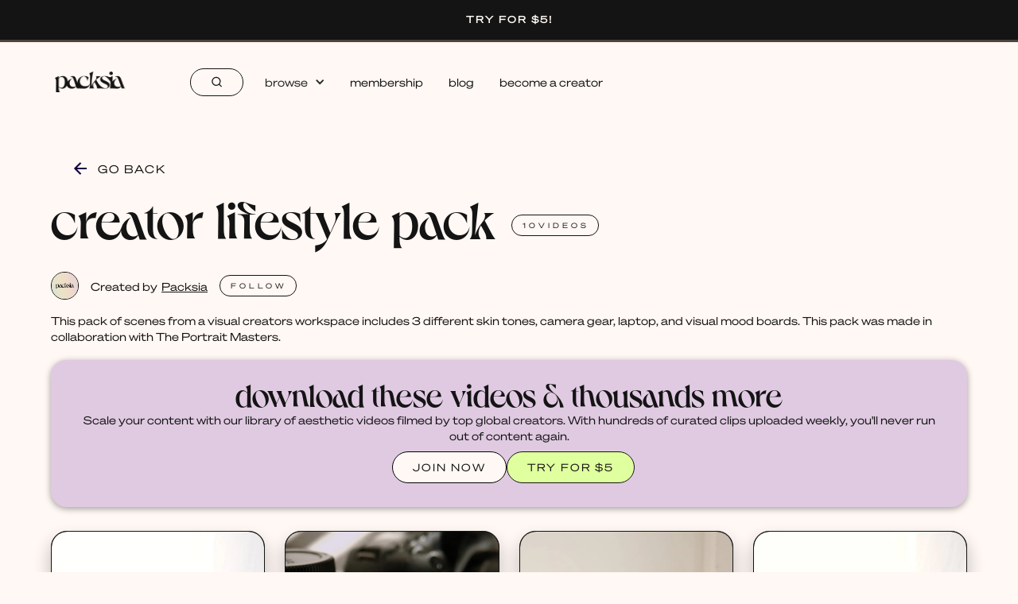

--- FILE ---
content_type: text/html; charset=utf-8
request_url: https://www.packsia.com/motion-pack/creator-lifestyle-pack
body_size: 28498
content:
<!DOCTYPE html><!-- Last Published: Wed Jan 28 2026 07:07:32 GMT+0000 (Coordinated Universal Time) --><html data-wf-domain="www.packsia.com" data-wf-page="6282dc462a9644648703ca2c" data-wf-site="626c66bc1a164b87d59f1d7a" data-wf-collection="6282dc462a9644651103ca37" data-wf-item-slug="creator-lifestyle-pack"><head><meta charset="utf-8"/><title>Creator Lifestyle Pack | Stock Vertical Video Collection on Packsia</title><meta content="Download the Creator Lifestyle Pack on Packsia, a collection of 10 curated, aesthetic and trendy stock vertical videos, created by Packsia for social media content, branding, advertising &amp; more. This pack of scenes from a visual creators workspace includes 3 different skin tones, camera gear, laptop, and visual mood boards. This pack was made in collaboration with The Portrait Masters. Commercially licensed for social media post like Instagram Reels, Tiktok, Pinterest, branded designs, and websites." name="description"/><meta content="Creator Lifestyle Pack | Stock Vertical Video Collection on Packsia" property="og:title"/><meta content="Download the Creator Lifestyle Pack on Packsia, a collection of 10 curated, aesthetic and trendy stock vertical videos, created by Packsia for social media content, branding, advertising &amp; more. This pack of scenes from a visual creators workspace includes 3 different skin tones, camera gear, laptop, and visual mood boards. This pack was made in collaboration with The Portrait Masters. Commercially licensed for social media post like Instagram Reels, Tiktok, Pinterest, branded designs, and websites." property="og:description"/><meta content="https://cdn.prod.website-files.com/626cc9edd198e9018a043b04/6801dd0ea5a5caa7250739c1_VhF2VpjANDAl7IeZLHLBrADIDhOyoQLpTa2aBJzgJYM.png" property="og:image"/><meta content="Creator Lifestyle Pack | Stock Vertical Video Collection on Packsia" property="twitter:title"/><meta content="Download the Creator Lifestyle Pack on Packsia, a collection of 10 curated, aesthetic and trendy stock vertical videos, created by Packsia for social media content, branding, advertising &amp; more. This pack of scenes from a visual creators workspace includes 3 different skin tones, camera gear, laptop, and visual mood boards. This pack was made in collaboration with The Portrait Masters. Commercially licensed for social media post like Instagram Reels, Tiktok, Pinterest, branded designs, and websites." property="twitter:description"/><meta content="https://cdn.prod.website-files.com/626cc9edd198e9018a043b04/6801dd0ea5a5caa7250739c1_VhF2VpjANDAl7IeZLHLBrADIDhOyoQLpTa2aBJzgJYM.png" property="twitter:image"/><meta property="og:type" content="website"/><meta content="summary_large_image" name="twitter:card"/><meta content="width=device-width, initial-scale=1" name="viewport"/><meta content="waaufASZnHxUUOLtaKDz_wBuJqmVBcp8_WFkn9Fe9Xc" name="google-site-verification"/><link href="https://cdn.prod.website-files.com/626c66bc1a164b87d59f1d7a/css/packsia.webflow.shared.7ba3f25c5.min.css" rel="stylesheet" type="text/css" integrity="sha384-e6PyXFfl2bMdN4b3MD4udhZoz7fstuGOjERoTdnaHyA6TywcFVxQ+w0kPSoAj+U4" crossorigin="anonymous"/><script type="text/javascript">!function(o,c){var n=c.documentElement,t=" w-mod-";n.className+=t+"js",("ontouchstart"in o||o.DocumentTouch&&c instanceof DocumentTouch)&&(n.className+=t+"touch")}(window,document);</script><link href="https://cdn.prod.website-files.com/626c66bc1a164b87d59f1d7a/63032d3494cd57d5df674e2c_packsiawebicon.png" rel="shortcut icon" type="image/x-icon"/><link href="https://cdn.prod.website-files.com/626c66bc1a164b87d59f1d7a/63032ab91957b61ffe8d6ece_Packsia%20profile%20pictures%20(256%20%C3%97%20256%20px).png" rel="apple-touch-icon"/><link href="https://packsia.com/motion-pack/creator-lifestyle-pack" rel="canonical"/><script type="text/javascript">!function(f,b,e,v,n,t,s){if(f.fbq)return;n=f.fbq=function(){n.callMethod?n.callMethod.apply(n,arguments):n.queue.push(arguments)};if(!f._fbq)f._fbq=n;n.push=n;n.loaded=!0;n.version='2.0';n.agent='plwebflow';n.queue=[];t=b.createElement(e);t.async=!0;t.src=v;s=b.getElementsByTagName(e)[0];s.parentNode.insertBefore(t,s)}(window,document,'script','https://connect.facebook.net/en_US/fbevents.js');fbq('init', '1699160503674062');fbq('track', 'PageView');</script><!-- DNS prefetch bunny cdn to lower latency  -->
<!-- https://developer.mozilla.org/en-US/docs/Web/Performance/dns-prefetch -->
<link rel="dns-prefetch" href="https://packsia-sb-cdn.b-cdn.net/" />
<link rel="dns-prefetch" href="https://packsia-cdn.b-cdn.net/" />
<link rel="dns-prefetch" href="https://vz-682024ec-97d.b-cdn.net/" />

<!-- JetBoost --> 
<script id="jetboost-script" type="text/javascript"> window.JETBOOST_SITE_ID = "cl32ar5k602rb0uvag2lh36dq"; (function(d) { var s = d.createElement("script"); s.src = "https://cdn.jetboost.io/jetboost.js"; s.async = 1; d.getElementsByTagName("head")[0].appendChild(s); })(document); </script>

<style>
  .dl-success, .dl-fail {
    pointer-events: none;
  }
</style>


<meta name="facebook-domain-verification" content="kv5umvsa7499j1g55jlq7pczh0if02" />


<!-- Heap Analytics -->
<script type="text/javascript">
  window.heap=window.heap||[],heap.load=function(e,t){window.heap.appid=e,window.heap.config=t=t||{};var r=document.createElement("script");r.type="text/javascript",r.async=!0,r.src="https://cdn.heapanalytics.com/js/heap-"+e+".js";var a=document.getElementsByTagName("script")[0];a.parentNode.insertBefore(r,a);for(var n=function(e){return function(){heap.push([e].concat(Array.prototype.slice.call(arguments,0)))}},p=["addEventProperties","addUserProperties","clearEventProperties","identify","resetIdentity","removeEventProperty","setEventProperties","track","unsetEventProperty"],o=0;o<p.length;o++)heap[p[o]]=n(p[o])};
  heap.load("1689605933");
</script>

<!-- Google Tag Manager -->
<script>(function(w,d,s,l,i){w[l]=w[l]||[];w[l].push({'gtm.start':
                                                      new Date().getTime(),event:'gtm.js'});var f=d.getElementsByTagName(s)[0],
      j=d.createElement(s),dl=l!='dataLayer'?'&l='+l:'';j.async=true;j.src=
        'https://www.googletagmanager.com/gtm.js?id='+i+dl;f.parentNode.insertBefore(j,f);
                            })(window,document,'script','dataLayer','GTM-529W8CS');</script>
<!-- End Google Tag Manager -->


<!-- Google tag (gtag.js) -->
<script async src="https://www.googletagmanager.com/gtag/js?id=G-3K3PPVP3YV"></script>
<script>
  window.dataLayer = window.dataLayer || [];
  function gtag(){dataLayer.push(arguments);}
  gtag('js', new Date());

  gtag('config', 'G-3K3PPVP3YV');
</script>



<!-- Finsweet Cookie Consent -->
<script async src="https://cdn.jsdelivr.net/npm/@finsweet/cookie-consent@1/fs-cc.js" fs-cc-mode="opt-in"></script>



<!-- Pinterest Verification -->
<meta name="p:domain_verify" content="8c5312ccebf5bbf876363acae79c7317"/>


<!-- Rewardful Affiliates -->
<script>(function(w,r){w._rwq=r;w[r]=w[r]||function(){(w[r].q=w[r].q||[]).push(arguments)}})(window,'rewardful');</script>
<script async src='https://r.wdfl.co/rw.js' data-rewardful='ae1a3b'></script>

<!-- SUPABASE INIT -->
<script src="https://unpkg.com/@supabase/supabase-js"></script>
<script>
  const supabaseClient = supabase.createClient('https://onfzmamyjozrsnkfpyar.supabase.co', 'eyJhbGciOiJIUzI1NiIsInR5cCI6IkpXVCJ9.eyJpc3MiOiJzdXBhYmFzZSIsInJlZiI6Im9uZnptYW15am96cnNua2ZweWFyIiwicm9sZSI6ImFub24iLCJpYXQiOjE3MTE0MTk2OTIsImV4cCI6MjAyNjk5NTY5Mn0.kKFWVKrZvWK5J4AZIoYRThnaMFBcp35SUBTAq8l7Bh8');
  window.not_live = false;
  
  const sbObserver = new MutationObserver((mutationsList, observer) => {
    mutationsList.forEach(mutation => {
        if (mutation.type === 'childList') {
            mutation.addedNodes.forEach(node => {
                if (node.nodeType === Node.ELEMENT_NODE) {
                    const element = node;
                    if (element.matches("[member-content]:not([member-content='members']):not([member-content='!members'])")) {
                        element.classList.add("hide-element");
                    }
                }
            });
        }
    });
});

// Start observing the document for child nodes being added
sbObserver.observe(document, { childList: true, subtree: true });
</script>

<style>
  [v-cloak]{
  	filter: blur(5px);
  }
  .hide-element{
    display: none !important;
  }
  .mb-icon_container svg{
    height: 100%;
  }

  .disable .not-favourite_icon:hover {
    background-color: unset !important;
  }
</style>




<!-- Pinterest Tag (base) -->
<script>
!function(e){
  if(!window.pintrk){
    window.pintrk=function(){window.pintrk.queue.push([].slice.call(arguments))};
    var n=window.pintrk;
    n.queue=[],n.version="3.0";
    var t=document.createElement("script");
    t.async=!0; t.src=e;
    var r=document.getElementsByTagName("script")[0];
    r.parentNode.insertBefore(t,r)
  }
}("https://s.pinimg.com/ct/core.js");

// Load your tag
pintrk('load', '2614335880343');

// Fire a page view event
pintrk('page');

// Fire a Pinterest PageVisit conversion event
pintrk('track', 'pagevisit');
</script>
<noscript>
  <img height="1" width="1" style="display:none;" alt=""
       src="https://ct.pinterest.com/v3/?event=init&tid=2614335880343&noscript=1" />
</noscript>
<!-- end Pinterest Tag -->




<!-- Email Pop Up -->

<script>
  (function(w, d, t, h, s, n) {
    w.FlodeskObject = n;
    var fn = function() {
      (w[n].q = w[n].q || []).push(arguments);
    };
    w[n] = w[n] || fn;
    var f = d.getElementsByTagName(t)[0];
    var v = '?v=' + Math.floor(new Date().getTime() / (120 * 1000)) * 60;
    var sm = d.createElement(t);
    sm.async = true;
    sm.type = 'module';
    sm.src = h + s + '.mjs' + v;
    f.parentNode.insertBefore(sm, f);
    var sn = d.createElement(t);
    sn.async = true;
    sn.noModule = true;
    sn.src = h + s + '.js' + v;
    f.parentNode.insertBefore(sn, f);
  })(window, document, 'script', 'https://assets.flodesk.com', '/universal', 'fd');
</script>
<script>
  window.fd('form', {
    formId: '691d6a17a6419d7406985990'
  });
</script>
<!-- New slider -->
<link rel="stylesheet" href="https://unpkg.com/swiper/swiper-bundle.min.css" />


<!-- [Attributes by Finsweet] Auto Video -->
<script defer src="https://cdn.jsdelivr.net/npm/@finsweet/attributes-autovideo@1/autovideo.js"></script>

<!-- Go Back button -->
<script>
function closebutton(){if(history.length===1){window.location.href="http://packsia.com"}else{history.back()}}
</script>

<style>
video::-webkit-media-controls-panel {
    display: none !important;
}
</style><script type="text/javascript">window.__WEBFLOW_CURRENCY_SETTINGS = {"currencyCode":"USD","symbol":"$","decimal":".","fractionDigits":2,"group":",","template":"{{wf {\"path\":\"symbol\",\"type\":\"PlainText\"} }} {{wf {\"path\":\"amount\",\"type\":\"CommercePrice\"} }} {{wf {\"path\":\"currencyCode\",\"type\":\"PlainText\"} }}","hideDecimalForWholeNumbers":true};</script></head><body><div data-collapse="medium" data-animation="default" data-duration="400" data-easing="ease" data-easing2="ease" data-doc-height="1" role="banner" class="navigation w-nav"><div data-vis="credit" member-content="all-free-members, free-trial-members" class="attention-banner"><a href="/member" class="link-block-51 w-inline-block"><div member-content="all-free-members" class="attention-text">Activate your membership to download more videos!</div><div member-content="free-trial-members" class="attention-text">Become a member to download more videos!</div></a></div><div member-content="!members" class="attention-banner unlimited-downloads salebanner"><a member-content="!members" href="/try-for-5" class="link-block-51 unlimited-downloads w-inline-block"><div class="attention-text"><strong>TRY FOR $5!</strong></div></a></div><div member-content="!members" class="attention-banner unlimited-downloads"><a member-content="!members" href="/pricing" class="link-block-51 warning hide w-inline-block"><div class="attention-text">WE ARE CURRENTLY EXPERIENCING ISSUE WITH OUR LOGIN SYSTEM</div></a></div><div class="attention-banner"><div class="link-block-51 green"><div class="attention-text">IF YOU&#x27;RE HAVING TROUBLE DOWNLOADING VIDEOS. PLEASE RE-LOGIN INTO YOUR ACCOUNT <a href="/login">HERE</a></div></div></div><div class="navigation-container"><div class="navigation-menu"><a href="/" class="brand w-nav-brand"><img src="https://cdn.prod.website-files.com/626c66bc1a164b87d59f1d7a/62c87a5f96cc2f47b0415ebe_PACKSIA_watermark_black.png" loading="eager" sizes="100vw" srcset="https://cdn.prod.website-files.com/626c66bc1a164b87d59f1d7a/62c87a5f96cc2f47b0415ebe_PACKSIA_watermark_black-p-500.png 500w, https://cdn.prod.website-files.com/626c66bc1a164b87d59f1d7a/62c87a5f96cc2f47b0415ebe_PACKSIA_watermark_black-p-800.png 800w, https://cdn.prod.website-files.com/626c66bc1a164b87d59f1d7a/62c87a5f96cc2f47b0415ebe_PACKSIA_watermark_black-p-1080.png 1080w, https://cdn.prod.website-files.com/626c66bc1a164b87d59f1d7a/62c87a5f96cc2f47b0415ebe_PACKSIA_watermark_black-p-1600.png 1600w, https://cdn.prod.website-files.com/626c66bc1a164b87d59f1d7a/62c87a5f96cc2f47b0415ebe_PACKSIA_watermark_black-p-2000.png 2000w, https://cdn.prod.website-files.com/626c66bc1a164b87d59f1d7a/62c87a5f96cc2f47b0415ebe_PACKSIA_watermark_black-p-2600.png 2600w, https://cdn.prod.website-files.com/626c66bc1a164b87d59f1d7a/62c87a5f96cc2f47b0415ebe_PACKSIA_watermark_black-p-3200.png 3200w, https://cdn.prod.website-files.com/626c66bc1a164b87d59f1d7a/62c87a5f96cc2f47b0415ebe_PACKSIA_watermark_black.png 3307w" alt="" class="logo-image no-border"/></a><nav role="navigation" class="nav-menu w-nav-menu"><a href="/search-videos" class="navigation-link-primary search w-inline-block"><div class="icon-4 w-embed"><svg width="420" height="420" viewBox="0 0 24 24" fill="none" xmlns="http://www.w3.org/2000/svg">
<path d="M18.031 16.617L22.314 20.899L20.899 22.314L16.617 18.031C15.0237 19.3082 13.042 20.0029 11 20C6.032 20 2 15.968 2 11C2 6.032 6.032 2 11 2C15.968 2 20 6.032 20 11C20.0029 13.042 19.3082 15.0237 18.031 16.617ZM16.025 15.875C17.2941 14.5699 18.0029 12.8204 18 11C18 7.132 14.867 4 11 4C7.132 4 4 7.132 4 11C4 14.867 7.132 18 11 18C12.8204 18.0029 14.5699 17.2941 15.875 16.025L16.025 15.875V15.875Z" fill="currentColor"/>
</svg>
</div></a><div data-hover="false" data-delay="0" class="dropdown w-dropdown"><div class="dropdown-toggle w-dropdown-toggle"><div class="text-block-11">browse</div><div class="chevron w-icon-dropdown-toggle"></div></div><nav class="dropdown-list-2 w-dropdown-list"><div class="dropdown-base-wrapper"><div class="dropdown-link-base"><div class="w-layout-grid navigation-grid"><a href="/search-videos" class="navigation-link w-inline-block"><div><div class="menu-title">all videos</div></div></a><a href="/featured-packs" class="navigation-link w-inline-block"><div class="div-block-94"><div class="menu-title">featured packs</div></div></a><a href="/motion-packs" class="navigation-link w-inline-block"><div><div class="menu-title">motion packs</div></div></a><a href="/template-packs" class="navigation-link w-inline-block"><div><div class="menu-title">template packs</div></div></a><a href="/sound-packs" class="navigation-link w-inline-block"><div><div class="menu-title">sound packs</div></div></a></div></div></div></nav></div><a href="/pricing" class="navigation-link-primary w-nav-link">membership</a><a href="/blog" class="navigation-link-primary w-nav-link">blog</a><a href="/creators" id="bc-a-creator-nav-link" class="navigation-link-primary w-nav-link">become a creator</a><a href="/creator-dashboard/dashboard" id="creator-dashboard-nav-link" class="navigation-link-primary hide w-nav-link">creator dashboard</a></nav></div><div class="navigation-button-wrap"><div class="mobile-left"><div class="menu-button w-nav-button"><div class="menu-icon w-embed"><svg width="420" height="420" viewBox="0 0 24 24" fill="none" xmlns="http://www.w3.org/2000/svg">
<path d="M18 18V20H6V18H18ZM21 11V13H3V11H21ZM18 4V6H6V4H18Z" fill="currentColor"/>
</svg>
</div></div><a href="/" class="brand mobile w-nav-brand"><img src="https://cdn.prod.website-files.com/626c66bc1a164b87d59f1d7a/62c87a5f96cc2f47b0415ebe_PACKSIA_watermark_black.png" loading="eager" sizes="100vw" srcset="https://cdn.prod.website-files.com/626c66bc1a164b87d59f1d7a/62c87a5f96cc2f47b0415ebe_PACKSIA_watermark_black-p-500.png 500w, https://cdn.prod.website-files.com/626c66bc1a164b87d59f1d7a/62c87a5f96cc2f47b0415ebe_PACKSIA_watermark_black-p-800.png 800w, https://cdn.prod.website-files.com/626c66bc1a164b87d59f1d7a/62c87a5f96cc2f47b0415ebe_PACKSIA_watermark_black-p-1080.png 1080w, https://cdn.prod.website-files.com/626c66bc1a164b87d59f1d7a/62c87a5f96cc2f47b0415ebe_PACKSIA_watermark_black-p-1600.png 1600w, https://cdn.prod.website-files.com/626c66bc1a164b87d59f1d7a/62c87a5f96cc2f47b0415ebe_PACKSIA_watermark_black-p-2000.png 2000w, https://cdn.prod.website-files.com/626c66bc1a164b87d59f1d7a/62c87a5f96cc2f47b0415ebe_PACKSIA_watermark_black-p-2600.png 2600w, https://cdn.prod.website-files.com/626c66bc1a164b87d59f1d7a/62c87a5f96cc2f47b0415ebe_PACKSIA_watermark_black-p-3200.png 3200w, https://cdn.prod.website-files.com/626c66bc1a164b87d59f1d7a/62c87a5f96cc2f47b0415ebe_PACKSIA_watermark_black.png 3307w" alt="" class="logo-image no-border"/></a></div><div id="nav-mobile-right" class="mobile-right"><div data-hover="false" data-delay="0" member-content="!members" data-ms-content="!members" class="dropdown log-in w-dropdown"><div class="dropdown-toggle log-in w-dropdown-toggle"><div class="text-block-9">log in</div><div class="chevron w-icon-dropdown-toggle"></div></div><nav class="dropdown-list-2 w-dropdown-list"><div class="dropdown-base-wrapper"><div class="dropdown-link-base"><div class="w-layout-grid navigation-grid"><a href="/login" class="navigation-link w-inline-block"><div class="icon-3 w-embed"><svg width="420" height="420" viewBox="0 0 24 24" fill="none" xmlns="http://www.w3.org/2000/svg">
<path d="M20 22H18V20C18 19.2044 17.6839 18.4413 17.1213 17.8787C16.5587 17.3161 15.7956 17 15 17H9C8.20435 17 7.44129 17.3161 6.87868 17.8787C6.31607 18.4413 6 19.2044 6 20V22H4V20C4 18.6739 4.52678 17.4021 5.46447 16.4645C6.40215 15.5268 7.67392 15 9 15H15C16.3261 15 17.5979 15.5268 18.5355 16.4645C19.4732 17.4021 20 18.6739 20 20V22ZM12 13C11.2121 13 10.4319 12.8448 9.7039 12.5433C8.97595 12.2417 8.31451 11.7998 7.75736 11.2426C7.20021 10.6855 6.75825 10.0241 6.45672 9.2961C6.15519 8.56815 6 7.78793 6 7C6 6.21207 6.15519 5.43185 6.45672 4.7039C6.75825 3.97595 7.20021 3.31451 7.75736 2.75736C8.31451 2.20021 8.97595 1.75825 9.7039 1.45672C10.4319 1.15519 11.2121 1 12 1C13.5913 1 15.1174 1.63214 16.2426 2.75736C17.3679 3.88258 18 5.4087 18 7C18 8.5913 17.3679 10.1174 16.2426 11.2426C15.1174 12.3679 13.5913 13 12 13V13ZM12 11C13.0609 11 14.0783 10.5786 14.8284 9.82843C15.5786 9.07828 16 8.06087 16 7C16 5.93913 15.5786 4.92172 14.8284 4.17157C14.0783 3.42143 13.0609 3 12 3C10.9391 3 9.92172 3.42143 9.17157 4.17157C8.42143 4.92172 8 5.93913 8 7C8 8.06087 8.42143 9.07828 9.17157 9.82843C9.92172 10.5786 10.9391 11 12 11V11Z" fill="currentColor"/>
</svg>
</div><div><div class="menu-title">members</div></div></a><a href="/creator-dashboard/dashboard" class="navigation-link w-inline-block"><div><div class="menu-title">creators</div></div><div class="icon-3 w-embed"><svg width="420" height="420" viewBox="0 0 24 24" fill="none" xmlns="http://www.w3.org/2000/svg">
<path d="M12 22C6.477 22 2 17.523 2 12C2 6.477 6.477 2 12 2C17.523 2 22 6.477 22 12C22 17.523 17.523 22 12 22ZM12 20C14.1217 20 16.1566 19.1571 17.6569 17.6569C19.1571 16.1566 20 14.1217 20 12C20 9.87827 19.1571 7.84344 17.6569 6.34315C16.1566 4.84285 14.1217 4 12 4C9.87827 4 7.84344 4.84285 6.34315 6.34315C4.84285 7.84344 4 9.87827 4 12C4 14.1217 4.84285 16.1566 6.34315 17.6569C7.84344 19.1571 9.87827 20 12 20V20ZM10.622 8.415L15.501 11.667C15.5559 11.7035 15.6009 11.753 15.632 11.8111C15.6631 11.8692 15.6794 11.9341 15.6794 12C15.6794 12.0659 15.6631 12.1308 15.632 12.1889C15.6009 12.247 15.5559 12.2965 15.501 12.333L10.621 15.585C10.5608 15.6249 10.491 15.6477 10.4189 15.6512C10.3468 15.6546 10.2751 15.6384 10.2114 15.6043C10.1477 15.5703 10.0945 15.5197 10.0573 15.4578C10.02 15.396 10.0003 15.3252 10 15.253V8.747C10.0001 8.67465 10.0199 8.60369 10.0572 8.54168C10.0944 8.47967 10.1478 8.42893 10.2116 8.39486C10.2755 8.36079 10.3473 8.34467 10.4196 8.34822C10.4919 8.35177 10.5618 8.37485 10.622 8.415V8.415Z" fill="currentColor"/>
</svg>
</div></a></div></div></div></nav></div><a member-content="!members" data-ms-content="!members" href="/try-for-5" class="button button---look-inside join-nav w-button">TRY FOR $5</a><a member-content="!members" data-ms-content="!members" href="/try-for-5" class="button button---look-inside join-nav join-nav-mobile w-button">TRY FOR $5</a><div data-ms-content="members" class="member-nav"><a member-content="all-paid-members" href="/member" class="link-block-6 w-inline-block"><div class="icon-14 w-embed"><svg width="420" height="420" viewBox="0 0 24 24" fill="none" xmlns="http://www.w3.org/2000/svg">
<path d="M20 22H18V20C18 19.2044 17.6839 18.4413 17.1213 17.8787C16.5587 17.3161 15.7956 17 15 17H9C8.20435 17 7.44129 17.3161 6.87868 17.8787C6.31607 18.4413 6 19.2044 6 20V22H4V20C4 18.6739 4.52678 17.4021 5.46447 16.4645C6.40215 15.5268 7.67392 15 9 15H15C16.3261 15 17.5979 15.5268 18.5355 16.4645C19.4732 17.4021 20 18.6739 20 20V22ZM12 13C11.2121 13 10.4319 12.8448 9.7039 12.5433C8.97595 12.2417 8.31451 11.7998 7.75736 11.2426C7.20021 10.6855 6.75825 10.0241 6.45672 9.2961C6.15519 8.56815 6 7.78793 6 7C6 6.21207 6.15519 5.43185 6.45672 4.7039C6.75825 3.97595 7.20021 3.31451 7.75736 2.75736C8.31451 2.20021 8.97595 1.75825 9.7039 1.45672C10.4319 1.15519 11.2121 1 12 1C13.5913 1 15.1174 1.63214 16.2426 2.75736C17.3679 3.88258 18 5.4087 18 7C18 8.5913 17.3679 10.1174 16.2426 11.2426C15.1174 12.3679 13.5913 13 12 13V13ZM12 11C13.0609 11 14.0783 10.5786 14.8284 9.82843C15.5786 9.07828 16 8.06087 16 7C16 5.93913 15.5786 4.92172 14.8284 4.17157C14.0783 3.42143 13.0609 3 12 3C10.9391 3 9.92172 3.42143 9.17157 4.17157C8.42143 4.92172 8 5.93913 8 7C8 8.06087 8.42143 9.07828 9.17157 9.82843C9.92172 10.5786 10.9391 11 12 11V11Z" fill="currentColor"/>
</svg>
</div></a><a member-content="all-free-members" href="/member" class="link-block-6 renew w-inline-block"><div class="icon-14 renew w-embed"><svg width="420" height="420" viewBox="0 0 24 24" fill="none" xmlns="http://www.w3.org/2000/svg">
<path d="M12 22C6.477 22 2 17.523 2 12C2 6.477 6.477 2 12 2C17.523 2 22 6.477 22 12C22 17.523 17.523 22 12 22ZM12 20C14.1217 20 16.1566 19.1571 17.6569 17.6569C19.1571 16.1566 20 14.1217 20 12C20 9.87827 19.1571 7.84344 17.6569 6.34315C16.1566 4.84285 14.1217 4 12 4C9.87827 4 7.84344 4.84285 6.34315 6.34315C4.84285 7.84344 4 9.87827 4 12C4 14.1217 4.84285 16.1566 6.34315 17.6569C7.84344 19.1571 9.87827 20 12 20V20ZM11 15H13V17H11V15ZM11 7H13V13H11V7Z" fill="currentColor"/>
</svg>
</div></a><div member-content="!unlimited-members-only" class="member-credits"><div class="number"><div id="credits" class="text-block-20"></div></div><div class="text-block-21">available DOWNLOADS</div></div></div></div><div id="nav-mobile-loader" class="mobile-right hide"><div data-ms-content="members" class="member-nav"><div member-content="!unlimited-members-only" data-ms-content="!unlimited-members-only" class="member-credits"><div class="number skeleton skeleton-loader"><div class="text-block-20"></div></div></div></div></div></div><div class="hide w-embed w-script"><style>
.skeleton-loader{
			background: rgba(130, 130, 130, 0.2);
     background: -webkit-gradient(linear, left top, right top, color-stop(8%, rgba(130, 130, 130, 0.2)), color-stop(18%, rgba(130, 130, 130, 0.3)), color-stop(33%, rgba(130, 130, 130, 0.2)));
     background: linear-gradient(to right, rgba(130, 130, 130, 0.2) 8%, rgba(130, 130, 130, 0.3) 18%, rgba(130, 130, 130, 0.2) 33%);
     background-size: 800px 100px;
     animation: wave-squares 2s infinite ease-out;
}
</style>

<script>
async function h(){
	const el = document.getElementById("nav-mobile-right");
  if(el){
  	el.classList.add("hide");
  }
  const el1 = document.getElementById("nav-mobile-loader");
  if(el1){
  	el1.classList.remove("hide");
  }
  
  // show/hide creator dashboard link
  const { data: cr_data } = await supabaseClient.from("Creators").select();
  if ((cr_data ?? []).length > 0) {
  
    const crdNav = document.getElementById("creator-dashboard-nav-link");
    if(crdNav){
      crdNav.classList.remove("hide");
      document.getElementById("bc-a-creator-nav-link").classList.add("hide");
    }
    
  }
};h();
</script></div></div><a id="downgrade-free-brand" href="#/ms/signup/62c7485c25bcac0004263663" class="hide w-inline-block"></a><a id="downgrade-free-partner" href="#/ms/signup/62c7489e5cd22200042bcb00" class="hide w-inline-block"></a></div><div class="motion-pack-wrapper"><div><a href="javascript:closebutton();" class="back-link w-inline-block"><div class="icon-6 w-embed"><svg width="420" height="420" viewBox="0 0 24 24" fill="none" xmlns="http://www.w3.org/2000/svg">
<path d="M7.828 10.9999H20V12.9999H7.828L13.192 18.3639L11.778 19.7779L4 11.9999L11.778 4.22192L13.192 5.63592L7.828 10.9999Z" fill="currentColor"/>
</svg>
</div><div class="keep-browsing">GO BACK</div></a><div class="pack-name-heading"><h1 class="pack-page-name">Creator Lifestyle Pack</h1><div class="pack-label-copy"><h3 class="number-of-files">10</h3><h3 class="number-of-files">videos</h3></div></div><div class="created-by"><div class="hidden w-dyn-list"><div role="list" class="collection-list-47 w-dyn-items"><div role="listitem" class="collection-item-6 w-dyn-item"><img src="https://cdn.prod.website-files.com/626cc9edd198e9018a043b04/67ca097a2af38cfc14f71d56_VZa3sr7YMOsb1_03NXvKkHVHxFNHCYQ1DyZkPE1MyRk.png" loading="lazy" alt="Packsia" class="creator"/><div class="text-block-17">Created by</div><a href="/creator/packsia" class="link creator-name">Packsia</a><a href="#" class="follow-button-pack-page w-inline-block"><h3 class="number-of-files">FOLLOW</h3></a></div></div></div><div class="collection-item-6"><img src="https://cdn.prod.website-files.com/626cc9edd198e9018a043b04/67ca097a2af38cfc14f71d56_VZa3sr7YMOsb1_03NXvKkHVHxFNHCYQ1DyZkPE1MyRk.png" loading="lazy" alt="Packsia" class="creator"/><div class="text-block-17">Created by</div><a href="/creator/packsia" class="link creator-name">Packsia</a><a creator-follow="packsia" href="#" class="follow-button-pack-page button w-button">FOLlOW</a></div></div><div class="pack-description"><p>This pack of scenes from a visual creators workspace includes 3 different skin tones, camera gear, laptop, and visual mood boards. This pack was made in collaboration with The Portrait Masters.</p></div><div member-content="!members" data-ms-content="!members" class="div-block-229"><h2 class="color-palette sales-section">download these videos &amp; thousands more</h2><p class="paragraph-24">Scale your content with our library of aesthetic videos filmed by top global creators. With hundreds of curated clips uploaded weekly, you&#x27;ll never run out of content again.</p><div class="div-block-230"><a href="/pricing" class="button log-in-video-page w-button">JOIN NOW</a><a member-sign-btn="pln_try-for-5-jy700nni" href="/try-for-5" class="button button---look-inside join-nav join---video-page w-button">TRY FOR $5</a></div></div></div><div class="slider-navigation-wrapper hide"><a href="#" class="slider-navigation prev-slide w-button"></a><a href="#" class="slider-navigation next-slide w-button"></a></div><div class="motion-pack-slider"><div class="slider-wrapper hide w-dyn-list"><div role="list" class="slider-list w-dyn-items"><div data-role="parent" role="listitem" class="slider-item w-dyn-item"><div class="slide motion-pack-slider"><div class="w-embed"><input type="hidden" class="jetboost-list-item" value="712240472" /></div><a href="/video/712240472" class="link-block-18 w-inline-block"><div class="video-motion-pack-page"><div class="video-div-block pack-page"><div id="video" class="video-embed w-embed"><video poster="https://cdn.prod.website-files.com/626cc9edd198e9018a043b04/62c66daa136ea98fc92be3da_1435975869-e18b1e2fb247b335477950506f4975e594da6142b060b28e9112eff201000e9b-d.webp" autoplay loop muted playsinline width="100%" height="100%" preload="auto" controlsList="nodownload" oncontextmenu="return false;" controls="controls"><source src="https://vz-682024ec-97d.b-cdn.net/7d7a4cb6-2bcb-448f-983d-83d6c262ada4/play_480p.mp4"></video></div></div><div id="watermark" class="video-overlay---watermark motion-pack-page"></div><div data-w-id="68b9a0c0-4bee-d354-2967-4e06988496d9" class="video-type-div"><svg viewBox="0 0 24 24" fill="none" xmlns="http://www.w3.org/2000/svg" class="mobile-icon w-condition-invisible"><path d="M10.5 1.5H8.25C7.00736 1.5 6 2.50736 6 3.75V20.25C6 21.4926 7.00736 22.5 8.25 22.5H15.75C16.9926 22.5 18 21.4926 18 20.25V3.75C18 2.50736 16.9926 1.5 15.75 1.5H13.5M10.5 1.5V3H13.5V1.5M10.5 1.5H13.5M10.5 20.25H13.5" stroke="#0F172A" stroke-width="1.5" stroke-linecap="round" stroke-linejoin="round" class="path"></path></svg><svg viewBox="0 0 24 24" fill="none" xmlns="http://www.w3.org/2000/svg" class="pro"><path d="M15.75 10.5L20.4697 5.78033C20.9421 5.30786 21.75 5.64248 21.75 6.31066V17.6893C21.75 18.3575 20.9421 18.6921 20.4697 18.2197L15.75 13.5M4.5 18.75H13.5C14.7426 18.75 15.75 17.7426 15.75 16.5V7.5C15.75 6.25736 14.7426 5.25 13.5 5.25H4.5C3.25736 5.25 2.25 6.25736 2.25 7.5V16.5C2.25 17.7426 3.25736 18.75 4.5 18.75Z" stroke="#0F172A" stroke-width="1.5" stroke-linecap="round" stroke-linejoin="round"></path></svg><svg viewBox="0 0 24 24" fill="none" xmlns="http://www.w3.org/2000/svg" class="animation w-condition-invisible"><path d="M9.53086 16.1224C9.08517 15.0243 8.00801 14.25 6.75 14.25C5.09315 14.25 3.75 15.5931 3.75 17.25C3.75 18.4926 2.74262 19.5 1.49998 19.5C1.44928 19.5 1.39898 19.4983 1.34912 19.495C2.12648 20.8428 3.58229 21.75 5.24998 21.75C7.72821 21.75 9.73854 19.7467 9.74993 17.2711C9.74998 17.2641 9.75 17.2571 9.75 17.25C9.75 16.8512 9.67217 16.4705 9.53086 16.1224ZM9.53086 16.1224C10.7252 15.7153 11.8612 15.1705 12.9175 14.5028M7.875 14.4769C8.2823 13.2797 8.8281 12.1411 9.49724 11.0825M12.9175 14.5028C14.798 13.3141 16.4259 11.7362 17.6806 9.85406L21.5566 4.04006C21.6827 3.85093 21.75 3.6287 21.75 3.40139C21.75 2.76549 21.2345 2.25 20.5986 2.25C20.3713 2.25 20.1491 2.31729 19.9599 2.44338L14.1459 6.31937C12.2638 7.57413 10.6859 9.20204 9.49724 11.0825M12.9175 14.5028C12.2396 12.9833 11.0167 11.7604 9.49724 11.0825" stroke="#0F172A" stroke-width="1.5" stroke-linecap="round" stroke-linejoin="round"></path></svg></div><div class="video-type-tooltip">Pro Video</div></div></a><div member-content="members" data-ms-content="members" class="section-2 pack-page"><a save-bunny-id="7d7a4cb6-2bcb-448f-983d-83d6c262ada4" save-btn="video" save-item-id="712240472" href="#" class="mb-icon_container ml-10 w-inline-block"><div class="mb-icon_is-not-favourite"><div class="not-favourite_icon w-embed"><svg xmlns="http://www.w3.org/2000/svg" x="0px" y="0px" width="100" height="100" viewBox="0 0 32 32">
<path d="M 7 5 L 7 28 L 8.59375 26.8125 L 16 21.25 L 23.40625 26.8125 L 25 28 L 25 5 Z M 9 7 L 23 7 L 23 24 L 16.59375 19.1875 L 16 18.75 L 15.40625 19.1875 L 9 24 Z"></path>
</svg></div></div><div class="mb-icon_is-favourite hide"><div class="favourite_icon w-embed"><svg xmlns="http://www.w3.org/2000/svg" x="0px" y="0px" width="100" height="100" viewBox="0 0 32 32">
<path d="M 7 5 L 7 28 L 8.59375 26.8125 L 16 21.25 L 23.40625 26.8125 L 25 28 L 25 5 Z M 9 7 L 23 7 L 23 24 L 16.59375 19.1875 L 16 18.75 L 15.40625 19.1875 L 9 24 Z"></path>
</svg></div></div><div class="mb-icon_is-loading hide"><div class="loading_icon w-embed"><svg width="420" height="420" viewBox="0 0 24 24" fill="none" xmlns="http://www.w3.org/2000/svg">
<path d="M12 2C12.2652 2 12.5196 2.10536 12.7071 2.29289C12.8946 2.48043 13 2.73478 13 3V6C13 6.26522 12.8946 6.51957 12.7071 6.70711C12.5196 6.89464 12.2652 7 12 7C11.7348 7 11.4804 6.89464 11.2929 6.70711C11.1054 6.51957 11 6.26522 11 6V3C11 2.73478 11.1054 2.48043 11.2929 2.29289C11.4804 2.10536 11.7348 2 12 2V2ZM12 17C12.2652 17 12.5196 17.1054 12.7071 17.2929C12.8946 17.4804 13 17.7348 13 18V21C13 21.2652 12.8946 21.5196 12.7071 21.7071C12.5196 21.8946 12.2652 22 12 22C11.7348 22 11.4804 21.8946 11.2929 21.7071C11.1054 21.5196 11 21.2652 11 21V18C11 17.7348 11.1054 17.4804 11.2929 17.2929C11.4804 17.1054 11.7348 17 12 17V17ZM22 12C22 12.2652 21.8946 12.5196 21.7071 12.7071C21.5196 12.8946 21.2652 13 21 13H18C17.7348 13 17.4804 12.8946 17.2929 12.7071C17.1054 12.5196 17 12.2652 17 12C17 11.7348 17.1054 11.4804 17.2929 11.2929C17.4804 11.1054 17.7348 11 18 11H21C21.2652 11 21.5196 11.1054 21.7071 11.2929C21.8946 11.4804 22 11.7348 22 12ZM7 12C7 12.2652 6.89464 12.5196 6.70711 12.7071C6.51957 12.8946 6.26522 13 6 13H3C2.73478 13 2.48043 12.8946 2.29289 12.7071C2.10536 12.5196 2 12.2652 2 12C2 11.7348 2.10536 11.4804 2.29289 11.2929C2.48043 11.1054 2.73478 11 3 11H6C6.26522 11 6.51957 11.1054 6.70711 11.2929C6.89464 11.4804 7 11.7348 7 12ZM19.071 19.071C18.8835 19.2585 18.6292 19.3638 18.364 19.3638C18.0988 19.3638 17.8445 19.2585 17.657 19.071L15.536 16.95C15.3538 16.7614 15.253 16.5088 15.2553 16.2466C15.2576 15.9844 15.3628 15.7336 15.5482 15.5482C15.7336 15.3628 15.9844 15.2576 16.2466 15.2553C16.5088 15.253 16.7614 15.3538 16.95 15.536L19.071 17.656C19.164 17.7489 19.2377 17.8592 19.2881 17.9806C19.3384 18.102 19.3643 18.2321 19.3643 18.3635C19.3643 18.4949 19.3384 18.625 19.2881 18.7464C19.2377 18.8678 19.164 18.9781 19.071 19.071V19.071ZM8.464 8.464C8.27647 8.65147 8.02216 8.75679 7.757 8.75679C7.49184 8.75679 7.23753 8.65147 7.05 8.464L4.93 6.344C4.74236 6.15649 4.63689 5.90212 4.6368 5.63685C4.6367 5.37158 4.74199 5.11714 4.9295 4.9295C5.11701 4.74186 5.37138 4.63639 5.63665 4.6363C5.90192 4.6362 6.15636 4.74149 6.344 4.929L8.464 7.05C8.65147 7.23753 8.75679 7.49184 8.75679 7.757C8.75679 8.02216 8.65147 8.27647 8.464 8.464V8.464ZM4.93 19.071C4.74253 18.8835 4.63721 18.6292 4.63721 18.364C4.63721 18.0988 4.74253 17.8445 4.93 17.657L7.051 15.536C7.14325 15.4405 7.25359 15.3643 7.3756 15.3119C7.4976 15.2595 7.62882 15.2319 7.7616 15.2307C7.89438 15.2296 8.02606 15.2549 8.14895 15.3052C8.27185 15.3555 8.3835 15.4297 8.4774 15.5236C8.57129 15.6175 8.64554 15.7291 8.69582 15.852C8.7461 15.9749 8.7714 16.1066 8.77025 16.2394C8.7691 16.3722 8.74151 16.5034 8.6891 16.6254C8.63669 16.7474 8.56051 16.8578 8.465 16.95L6.345 19.071C6.25213 19.164 6.14184 19.2377 6.02044 19.2881C5.89904 19.3384 5.76892 19.3643 5.6375 19.3643C5.50608 19.3643 5.37596 19.3384 5.25456 19.2881C5.13316 19.2377 5.02287 19.164 4.93 19.071V19.071ZM15.536 8.464C15.3485 8.27647 15.2432 8.02216 15.2432 7.757C15.2432 7.49184 15.3485 7.23753 15.536 7.05L17.656 4.929C17.8435 4.74136 18.0979 4.63589 18.3631 4.6358C18.6284 4.6357 18.8829 4.74099 19.0705 4.9285C19.2581 5.11601 19.3636 5.37038 19.3637 5.63565C19.3638 5.90092 19.2585 6.15536 19.071 6.343L16.95 8.464C16.7625 8.65147 16.5082 8.75679 16.243 8.75679C15.9778 8.75679 15.7235 8.65147 15.536 8.464V8.464Z" fill="currentColor"/>
</svg></div></div></a><div member-content="!all-free-members" data-ms-content="!all-free-members" class="w-embed"><a class="download-icon submit video-page w-button dl-fail" data-vidId="7d7a4cb6-2bcb-448f-983d-83d6c262ada4" data-dlType="Video"></a></div><a href="/video/712240472" class="button pack-name motionpackpage w-button">i</a></div><div member-content="!members" data-ms-content="!members" class="section-2 pack-page"><a href="/login" class="mb-icon_container ml-10 w-inline-block"><div class="mb-icon_is-not-favourite"><div class="not-favourite_icon w-embed"><svg xmlns="http://www.w3.org/2000/svg" x="0px" y="0px" width="100" height="100" viewBox="0 0 32 32">
<path d="M 7 5 L 7 28 L 8.59375 26.8125 L 16 21.25 L 23.40625 26.8125 L 25 28 L 25 5 Z M 9 7 L 23 7 L 23 24 L 16.59375 19.1875 L 16 18.75 L 15.40625 19.1875 L 9 24 Z"></path>
</svg></div></div></a><a href="/login" class="download-icon submit video-page w-button"></a><a href="/video/712240472" class="button pack-name motionpackpage w-button">i</a></div></div></div><div data-role="parent" role="listitem" class="slider-item w-dyn-item"><div class="slide motion-pack-slider"><div class="w-embed"><input type="hidden" class="jetboost-list-item" value="712240403" /></div><a href="/video/712240403" class="link-block-18 w-inline-block"><div class="video-motion-pack-page"><div class="video-div-block pack-page"><div id="video" class="video-embed w-embed"><video poster="https://cdn.prod.website-files.com/626cc9edd198e9018a043b04/62c66da46f1b03107f81525f_1435975816-42945ac6a81301ede03a49311480c4f6db23b5ad2e05a866561b3fc5cdfd102a-d.webp" autoplay loop muted playsinline width="100%" height="100%" preload="auto" controlsList="nodownload" oncontextmenu="return false;" controls="controls"><source src="https://vz-682024ec-97d.b-cdn.net/f9d7afc4-a74d-4d95-b4f2-b3ecfa162b49/play_480p.mp4"></video></div></div><div id="watermark" class="video-overlay---watermark motion-pack-page"></div><div data-w-id="68b9a0c0-4bee-d354-2967-4e06988496d9" class="video-type-div"><svg viewBox="0 0 24 24" fill="none" xmlns="http://www.w3.org/2000/svg" class="mobile-icon w-condition-invisible"><path d="M10.5 1.5H8.25C7.00736 1.5 6 2.50736 6 3.75V20.25C6 21.4926 7.00736 22.5 8.25 22.5H15.75C16.9926 22.5 18 21.4926 18 20.25V3.75C18 2.50736 16.9926 1.5 15.75 1.5H13.5M10.5 1.5V3H13.5V1.5M10.5 1.5H13.5M10.5 20.25H13.5" stroke="#0F172A" stroke-width="1.5" stroke-linecap="round" stroke-linejoin="round" class="path"></path></svg><svg viewBox="0 0 24 24" fill="none" xmlns="http://www.w3.org/2000/svg" class="pro"><path d="M15.75 10.5L20.4697 5.78033C20.9421 5.30786 21.75 5.64248 21.75 6.31066V17.6893C21.75 18.3575 20.9421 18.6921 20.4697 18.2197L15.75 13.5M4.5 18.75H13.5C14.7426 18.75 15.75 17.7426 15.75 16.5V7.5C15.75 6.25736 14.7426 5.25 13.5 5.25H4.5C3.25736 5.25 2.25 6.25736 2.25 7.5V16.5C2.25 17.7426 3.25736 18.75 4.5 18.75Z" stroke="#0F172A" stroke-width="1.5" stroke-linecap="round" stroke-linejoin="round"></path></svg><svg viewBox="0 0 24 24" fill="none" xmlns="http://www.w3.org/2000/svg" class="animation w-condition-invisible"><path d="M9.53086 16.1224C9.08517 15.0243 8.00801 14.25 6.75 14.25C5.09315 14.25 3.75 15.5931 3.75 17.25C3.75 18.4926 2.74262 19.5 1.49998 19.5C1.44928 19.5 1.39898 19.4983 1.34912 19.495C2.12648 20.8428 3.58229 21.75 5.24998 21.75C7.72821 21.75 9.73854 19.7467 9.74993 17.2711C9.74998 17.2641 9.75 17.2571 9.75 17.25C9.75 16.8512 9.67217 16.4705 9.53086 16.1224ZM9.53086 16.1224C10.7252 15.7153 11.8612 15.1705 12.9175 14.5028M7.875 14.4769C8.2823 13.2797 8.8281 12.1411 9.49724 11.0825M12.9175 14.5028C14.798 13.3141 16.4259 11.7362 17.6806 9.85406L21.5566 4.04006C21.6827 3.85093 21.75 3.6287 21.75 3.40139C21.75 2.76549 21.2345 2.25 20.5986 2.25C20.3713 2.25 20.1491 2.31729 19.9599 2.44338L14.1459 6.31937C12.2638 7.57413 10.6859 9.20204 9.49724 11.0825M12.9175 14.5028C12.2396 12.9833 11.0167 11.7604 9.49724 11.0825" stroke="#0F172A" stroke-width="1.5" stroke-linecap="round" stroke-linejoin="round"></path></svg></div><div class="video-type-tooltip">Pro Video</div></div></a><div member-content="members" data-ms-content="members" class="section-2 pack-page"><a save-bunny-id="f9d7afc4-a74d-4d95-b4f2-b3ecfa162b49" save-btn="video" save-item-id="712240403" href="#" class="mb-icon_container ml-10 w-inline-block"><div class="mb-icon_is-not-favourite"><div class="not-favourite_icon w-embed"><svg xmlns="http://www.w3.org/2000/svg" x="0px" y="0px" width="100" height="100" viewBox="0 0 32 32">
<path d="M 7 5 L 7 28 L 8.59375 26.8125 L 16 21.25 L 23.40625 26.8125 L 25 28 L 25 5 Z M 9 7 L 23 7 L 23 24 L 16.59375 19.1875 L 16 18.75 L 15.40625 19.1875 L 9 24 Z"></path>
</svg></div></div><div class="mb-icon_is-favourite hide"><div class="favourite_icon w-embed"><svg xmlns="http://www.w3.org/2000/svg" x="0px" y="0px" width="100" height="100" viewBox="0 0 32 32">
<path d="M 7 5 L 7 28 L 8.59375 26.8125 L 16 21.25 L 23.40625 26.8125 L 25 28 L 25 5 Z M 9 7 L 23 7 L 23 24 L 16.59375 19.1875 L 16 18.75 L 15.40625 19.1875 L 9 24 Z"></path>
</svg></div></div><div class="mb-icon_is-loading hide"><div class="loading_icon w-embed"><svg width="420" height="420" viewBox="0 0 24 24" fill="none" xmlns="http://www.w3.org/2000/svg">
<path d="M12 2C12.2652 2 12.5196 2.10536 12.7071 2.29289C12.8946 2.48043 13 2.73478 13 3V6C13 6.26522 12.8946 6.51957 12.7071 6.70711C12.5196 6.89464 12.2652 7 12 7C11.7348 7 11.4804 6.89464 11.2929 6.70711C11.1054 6.51957 11 6.26522 11 6V3C11 2.73478 11.1054 2.48043 11.2929 2.29289C11.4804 2.10536 11.7348 2 12 2V2ZM12 17C12.2652 17 12.5196 17.1054 12.7071 17.2929C12.8946 17.4804 13 17.7348 13 18V21C13 21.2652 12.8946 21.5196 12.7071 21.7071C12.5196 21.8946 12.2652 22 12 22C11.7348 22 11.4804 21.8946 11.2929 21.7071C11.1054 21.5196 11 21.2652 11 21V18C11 17.7348 11.1054 17.4804 11.2929 17.2929C11.4804 17.1054 11.7348 17 12 17V17ZM22 12C22 12.2652 21.8946 12.5196 21.7071 12.7071C21.5196 12.8946 21.2652 13 21 13H18C17.7348 13 17.4804 12.8946 17.2929 12.7071C17.1054 12.5196 17 12.2652 17 12C17 11.7348 17.1054 11.4804 17.2929 11.2929C17.4804 11.1054 17.7348 11 18 11H21C21.2652 11 21.5196 11.1054 21.7071 11.2929C21.8946 11.4804 22 11.7348 22 12ZM7 12C7 12.2652 6.89464 12.5196 6.70711 12.7071C6.51957 12.8946 6.26522 13 6 13H3C2.73478 13 2.48043 12.8946 2.29289 12.7071C2.10536 12.5196 2 12.2652 2 12C2 11.7348 2.10536 11.4804 2.29289 11.2929C2.48043 11.1054 2.73478 11 3 11H6C6.26522 11 6.51957 11.1054 6.70711 11.2929C6.89464 11.4804 7 11.7348 7 12ZM19.071 19.071C18.8835 19.2585 18.6292 19.3638 18.364 19.3638C18.0988 19.3638 17.8445 19.2585 17.657 19.071L15.536 16.95C15.3538 16.7614 15.253 16.5088 15.2553 16.2466C15.2576 15.9844 15.3628 15.7336 15.5482 15.5482C15.7336 15.3628 15.9844 15.2576 16.2466 15.2553C16.5088 15.253 16.7614 15.3538 16.95 15.536L19.071 17.656C19.164 17.7489 19.2377 17.8592 19.2881 17.9806C19.3384 18.102 19.3643 18.2321 19.3643 18.3635C19.3643 18.4949 19.3384 18.625 19.2881 18.7464C19.2377 18.8678 19.164 18.9781 19.071 19.071V19.071ZM8.464 8.464C8.27647 8.65147 8.02216 8.75679 7.757 8.75679C7.49184 8.75679 7.23753 8.65147 7.05 8.464L4.93 6.344C4.74236 6.15649 4.63689 5.90212 4.6368 5.63685C4.6367 5.37158 4.74199 5.11714 4.9295 4.9295C5.11701 4.74186 5.37138 4.63639 5.63665 4.6363C5.90192 4.6362 6.15636 4.74149 6.344 4.929L8.464 7.05C8.65147 7.23753 8.75679 7.49184 8.75679 7.757C8.75679 8.02216 8.65147 8.27647 8.464 8.464V8.464ZM4.93 19.071C4.74253 18.8835 4.63721 18.6292 4.63721 18.364C4.63721 18.0988 4.74253 17.8445 4.93 17.657L7.051 15.536C7.14325 15.4405 7.25359 15.3643 7.3756 15.3119C7.4976 15.2595 7.62882 15.2319 7.7616 15.2307C7.89438 15.2296 8.02606 15.2549 8.14895 15.3052C8.27185 15.3555 8.3835 15.4297 8.4774 15.5236C8.57129 15.6175 8.64554 15.7291 8.69582 15.852C8.7461 15.9749 8.7714 16.1066 8.77025 16.2394C8.7691 16.3722 8.74151 16.5034 8.6891 16.6254C8.63669 16.7474 8.56051 16.8578 8.465 16.95L6.345 19.071C6.25213 19.164 6.14184 19.2377 6.02044 19.2881C5.89904 19.3384 5.76892 19.3643 5.6375 19.3643C5.50608 19.3643 5.37596 19.3384 5.25456 19.2881C5.13316 19.2377 5.02287 19.164 4.93 19.071V19.071ZM15.536 8.464C15.3485 8.27647 15.2432 8.02216 15.2432 7.757C15.2432 7.49184 15.3485 7.23753 15.536 7.05L17.656 4.929C17.8435 4.74136 18.0979 4.63589 18.3631 4.6358C18.6284 4.6357 18.8829 4.74099 19.0705 4.9285C19.2581 5.11601 19.3636 5.37038 19.3637 5.63565C19.3638 5.90092 19.2585 6.15536 19.071 6.343L16.95 8.464C16.7625 8.65147 16.5082 8.75679 16.243 8.75679C15.9778 8.75679 15.7235 8.65147 15.536 8.464V8.464Z" fill="currentColor"/>
</svg></div></div></a><div member-content="!all-free-members" data-ms-content="!all-free-members" class="w-embed"><a class="download-icon submit video-page w-button dl-fail" data-vidId="f9d7afc4-a74d-4d95-b4f2-b3ecfa162b49" data-dlType="Video"></a></div><a href="/video/712240403" class="button pack-name motionpackpage w-button">i</a></div><div member-content="!members" data-ms-content="!members" class="section-2 pack-page"><a href="/login" class="mb-icon_container ml-10 w-inline-block"><div class="mb-icon_is-not-favourite"><div class="not-favourite_icon w-embed"><svg xmlns="http://www.w3.org/2000/svg" x="0px" y="0px" width="100" height="100" viewBox="0 0 32 32">
<path d="M 7 5 L 7 28 L 8.59375 26.8125 L 16 21.25 L 23.40625 26.8125 L 25 28 L 25 5 Z M 9 7 L 23 7 L 23 24 L 16.59375 19.1875 L 16 18.75 L 15.40625 19.1875 L 9 24 Z"></path>
</svg></div></div></a><a href="/login" class="download-icon submit video-page w-button"></a><a href="/video/712240403" class="button pack-name motionpackpage w-button">i</a></div></div></div><div data-role="parent" role="listitem" class="slider-item w-dyn-item"><div class="slide motion-pack-slider"><div class="w-embed"><input type="hidden" class="jetboost-list-item" value="712240436" /></div><a href="/video/712240436" class="link-block-18 w-inline-block"><div class="video-motion-pack-page"><div class="video-div-block pack-page"><div id="video" class="video-embed w-embed"><video poster="https://cdn.prod.website-files.com/626cc9edd198e9018a043b04/62c66dc07ca4bc2b7ad29e15_1435975847-d69d299b69fd1509e75a8aab2c74d8aba7ed41e102cb39fc32e0d7b2ec5c4021-d.webp" autoplay loop muted playsinline width="100%" height="100%" preload="auto" controlsList="nodownload" oncontextmenu="return false;" controls="controls"><source src="https://vz-682024ec-97d.b-cdn.net/2e4be716-1d38-4b6a-979e-ef13aeb22122/play_480p.mp4"></video></div></div><div id="watermark" class="video-overlay---watermark motion-pack-page"></div><div data-w-id="68b9a0c0-4bee-d354-2967-4e06988496d9" class="video-type-div"><svg viewBox="0 0 24 24" fill="none" xmlns="http://www.w3.org/2000/svg" class="mobile-icon w-condition-invisible"><path d="M10.5 1.5H8.25C7.00736 1.5 6 2.50736 6 3.75V20.25C6 21.4926 7.00736 22.5 8.25 22.5H15.75C16.9926 22.5 18 21.4926 18 20.25V3.75C18 2.50736 16.9926 1.5 15.75 1.5H13.5M10.5 1.5V3H13.5V1.5M10.5 1.5H13.5M10.5 20.25H13.5" stroke="#0F172A" stroke-width="1.5" stroke-linecap="round" stroke-linejoin="round" class="path"></path></svg><svg viewBox="0 0 24 24" fill="none" xmlns="http://www.w3.org/2000/svg" class="pro"><path d="M15.75 10.5L20.4697 5.78033C20.9421 5.30786 21.75 5.64248 21.75 6.31066V17.6893C21.75 18.3575 20.9421 18.6921 20.4697 18.2197L15.75 13.5M4.5 18.75H13.5C14.7426 18.75 15.75 17.7426 15.75 16.5V7.5C15.75 6.25736 14.7426 5.25 13.5 5.25H4.5C3.25736 5.25 2.25 6.25736 2.25 7.5V16.5C2.25 17.7426 3.25736 18.75 4.5 18.75Z" stroke="#0F172A" stroke-width="1.5" stroke-linecap="round" stroke-linejoin="round"></path></svg><svg viewBox="0 0 24 24" fill="none" xmlns="http://www.w3.org/2000/svg" class="animation w-condition-invisible"><path d="M9.53086 16.1224C9.08517 15.0243 8.00801 14.25 6.75 14.25C5.09315 14.25 3.75 15.5931 3.75 17.25C3.75 18.4926 2.74262 19.5 1.49998 19.5C1.44928 19.5 1.39898 19.4983 1.34912 19.495C2.12648 20.8428 3.58229 21.75 5.24998 21.75C7.72821 21.75 9.73854 19.7467 9.74993 17.2711C9.74998 17.2641 9.75 17.2571 9.75 17.25C9.75 16.8512 9.67217 16.4705 9.53086 16.1224ZM9.53086 16.1224C10.7252 15.7153 11.8612 15.1705 12.9175 14.5028M7.875 14.4769C8.2823 13.2797 8.8281 12.1411 9.49724 11.0825M12.9175 14.5028C14.798 13.3141 16.4259 11.7362 17.6806 9.85406L21.5566 4.04006C21.6827 3.85093 21.75 3.6287 21.75 3.40139C21.75 2.76549 21.2345 2.25 20.5986 2.25C20.3713 2.25 20.1491 2.31729 19.9599 2.44338L14.1459 6.31937C12.2638 7.57413 10.6859 9.20204 9.49724 11.0825M12.9175 14.5028C12.2396 12.9833 11.0167 11.7604 9.49724 11.0825" stroke="#0F172A" stroke-width="1.5" stroke-linecap="round" stroke-linejoin="round"></path></svg></div><div class="video-type-tooltip">Pro Video</div></div></a><div member-content="members" data-ms-content="members" class="section-2 pack-page"><a save-bunny-id="2e4be716-1d38-4b6a-979e-ef13aeb22122" save-btn="video" save-item-id="712240436" href="#" class="mb-icon_container ml-10 w-inline-block"><div class="mb-icon_is-not-favourite"><div class="not-favourite_icon w-embed"><svg xmlns="http://www.w3.org/2000/svg" x="0px" y="0px" width="100" height="100" viewBox="0 0 32 32">
<path d="M 7 5 L 7 28 L 8.59375 26.8125 L 16 21.25 L 23.40625 26.8125 L 25 28 L 25 5 Z M 9 7 L 23 7 L 23 24 L 16.59375 19.1875 L 16 18.75 L 15.40625 19.1875 L 9 24 Z"></path>
</svg></div></div><div class="mb-icon_is-favourite hide"><div class="favourite_icon w-embed"><svg xmlns="http://www.w3.org/2000/svg" x="0px" y="0px" width="100" height="100" viewBox="0 0 32 32">
<path d="M 7 5 L 7 28 L 8.59375 26.8125 L 16 21.25 L 23.40625 26.8125 L 25 28 L 25 5 Z M 9 7 L 23 7 L 23 24 L 16.59375 19.1875 L 16 18.75 L 15.40625 19.1875 L 9 24 Z"></path>
</svg></div></div><div class="mb-icon_is-loading hide"><div class="loading_icon w-embed"><svg width="420" height="420" viewBox="0 0 24 24" fill="none" xmlns="http://www.w3.org/2000/svg">
<path d="M12 2C12.2652 2 12.5196 2.10536 12.7071 2.29289C12.8946 2.48043 13 2.73478 13 3V6C13 6.26522 12.8946 6.51957 12.7071 6.70711C12.5196 6.89464 12.2652 7 12 7C11.7348 7 11.4804 6.89464 11.2929 6.70711C11.1054 6.51957 11 6.26522 11 6V3C11 2.73478 11.1054 2.48043 11.2929 2.29289C11.4804 2.10536 11.7348 2 12 2V2ZM12 17C12.2652 17 12.5196 17.1054 12.7071 17.2929C12.8946 17.4804 13 17.7348 13 18V21C13 21.2652 12.8946 21.5196 12.7071 21.7071C12.5196 21.8946 12.2652 22 12 22C11.7348 22 11.4804 21.8946 11.2929 21.7071C11.1054 21.5196 11 21.2652 11 21V18C11 17.7348 11.1054 17.4804 11.2929 17.2929C11.4804 17.1054 11.7348 17 12 17V17ZM22 12C22 12.2652 21.8946 12.5196 21.7071 12.7071C21.5196 12.8946 21.2652 13 21 13H18C17.7348 13 17.4804 12.8946 17.2929 12.7071C17.1054 12.5196 17 12.2652 17 12C17 11.7348 17.1054 11.4804 17.2929 11.2929C17.4804 11.1054 17.7348 11 18 11H21C21.2652 11 21.5196 11.1054 21.7071 11.2929C21.8946 11.4804 22 11.7348 22 12ZM7 12C7 12.2652 6.89464 12.5196 6.70711 12.7071C6.51957 12.8946 6.26522 13 6 13H3C2.73478 13 2.48043 12.8946 2.29289 12.7071C2.10536 12.5196 2 12.2652 2 12C2 11.7348 2.10536 11.4804 2.29289 11.2929C2.48043 11.1054 2.73478 11 3 11H6C6.26522 11 6.51957 11.1054 6.70711 11.2929C6.89464 11.4804 7 11.7348 7 12ZM19.071 19.071C18.8835 19.2585 18.6292 19.3638 18.364 19.3638C18.0988 19.3638 17.8445 19.2585 17.657 19.071L15.536 16.95C15.3538 16.7614 15.253 16.5088 15.2553 16.2466C15.2576 15.9844 15.3628 15.7336 15.5482 15.5482C15.7336 15.3628 15.9844 15.2576 16.2466 15.2553C16.5088 15.253 16.7614 15.3538 16.95 15.536L19.071 17.656C19.164 17.7489 19.2377 17.8592 19.2881 17.9806C19.3384 18.102 19.3643 18.2321 19.3643 18.3635C19.3643 18.4949 19.3384 18.625 19.2881 18.7464C19.2377 18.8678 19.164 18.9781 19.071 19.071V19.071ZM8.464 8.464C8.27647 8.65147 8.02216 8.75679 7.757 8.75679C7.49184 8.75679 7.23753 8.65147 7.05 8.464L4.93 6.344C4.74236 6.15649 4.63689 5.90212 4.6368 5.63685C4.6367 5.37158 4.74199 5.11714 4.9295 4.9295C5.11701 4.74186 5.37138 4.63639 5.63665 4.6363C5.90192 4.6362 6.15636 4.74149 6.344 4.929L8.464 7.05C8.65147 7.23753 8.75679 7.49184 8.75679 7.757C8.75679 8.02216 8.65147 8.27647 8.464 8.464V8.464ZM4.93 19.071C4.74253 18.8835 4.63721 18.6292 4.63721 18.364C4.63721 18.0988 4.74253 17.8445 4.93 17.657L7.051 15.536C7.14325 15.4405 7.25359 15.3643 7.3756 15.3119C7.4976 15.2595 7.62882 15.2319 7.7616 15.2307C7.89438 15.2296 8.02606 15.2549 8.14895 15.3052C8.27185 15.3555 8.3835 15.4297 8.4774 15.5236C8.57129 15.6175 8.64554 15.7291 8.69582 15.852C8.7461 15.9749 8.7714 16.1066 8.77025 16.2394C8.7691 16.3722 8.74151 16.5034 8.6891 16.6254C8.63669 16.7474 8.56051 16.8578 8.465 16.95L6.345 19.071C6.25213 19.164 6.14184 19.2377 6.02044 19.2881C5.89904 19.3384 5.76892 19.3643 5.6375 19.3643C5.50608 19.3643 5.37596 19.3384 5.25456 19.2881C5.13316 19.2377 5.02287 19.164 4.93 19.071V19.071ZM15.536 8.464C15.3485 8.27647 15.2432 8.02216 15.2432 7.757C15.2432 7.49184 15.3485 7.23753 15.536 7.05L17.656 4.929C17.8435 4.74136 18.0979 4.63589 18.3631 4.6358C18.6284 4.6357 18.8829 4.74099 19.0705 4.9285C19.2581 5.11601 19.3636 5.37038 19.3637 5.63565C19.3638 5.90092 19.2585 6.15536 19.071 6.343L16.95 8.464C16.7625 8.65147 16.5082 8.75679 16.243 8.75679C15.9778 8.75679 15.7235 8.65147 15.536 8.464V8.464Z" fill="currentColor"/>
</svg></div></div></a><div member-content="!all-free-members" data-ms-content="!all-free-members" class="w-embed"><a class="download-icon submit video-page w-button dl-fail" data-vidId="2e4be716-1d38-4b6a-979e-ef13aeb22122" data-dlType="Video"></a></div><a href="/video/712240436" class="button pack-name motionpackpage w-button">i</a></div><div member-content="!members" data-ms-content="!members" class="section-2 pack-page"><a href="/login" class="mb-icon_container ml-10 w-inline-block"><div class="mb-icon_is-not-favourite"><div class="not-favourite_icon w-embed"><svg xmlns="http://www.w3.org/2000/svg" x="0px" y="0px" width="100" height="100" viewBox="0 0 32 32">
<path d="M 7 5 L 7 28 L 8.59375 26.8125 L 16 21.25 L 23.40625 26.8125 L 25 28 L 25 5 Z M 9 7 L 23 7 L 23 24 L 16.59375 19.1875 L 16 18.75 L 15.40625 19.1875 L 9 24 Z"></path>
</svg></div></div></a><a href="/login" class="download-icon submit video-page w-button"></a><a href="/video/712240436" class="button pack-name motionpackpage w-button">i</a></div></div></div><div data-role="parent" role="listitem" class="slider-item w-dyn-item"><div class="slide motion-pack-slider"><div class="w-embed"><input type="hidden" class="jetboost-list-item" value="712240393" /></div><a href="/video/712240393" class="link-block-18 w-inline-block"><div class="video-motion-pack-page"><div class="video-div-block pack-page"><div id="video" class="video-embed w-embed"><video poster="https://cdn.prod.website-files.com/626cc9edd198e9018a043b04/62a153f10fcebdb62b07999e_1435975555-1cd36a9c42db9544f4a117187099ad750596768f9b9f82905b7698a274917920-d.jpeg" autoplay loop muted playsinline width="100%" height="100%" preload="auto" controlsList="nodownload" oncontextmenu="return false;" controls="controls"><source src="https://vz-682024ec-97d.b-cdn.net/cb602c07-e41d-44ba-8259-be9898da6332/play_480p.mp4"></video></div></div><div id="watermark" class="video-overlay---watermark motion-pack-page"></div><div data-w-id="68b9a0c0-4bee-d354-2967-4e06988496d9" class="video-type-div"><svg viewBox="0 0 24 24" fill="none" xmlns="http://www.w3.org/2000/svg" class="mobile-icon w-condition-invisible"><path d="M10.5 1.5H8.25C7.00736 1.5 6 2.50736 6 3.75V20.25C6 21.4926 7.00736 22.5 8.25 22.5H15.75C16.9926 22.5 18 21.4926 18 20.25V3.75C18 2.50736 16.9926 1.5 15.75 1.5H13.5M10.5 1.5V3H13.5V1.5M10.5 1.5H13.5M10.5 20.25H13.5" stroke="#0F172A" stroke-width="1.5" stroke-linecap="round" stroke-linejoin="round" class="path"></path></svg><svg viewBox="0 0 24 24" fill="none" xmlns="http://www.w3.org/2000/svg" class="pro"><path d="M15.75 10.5L20.4697 5.78033C20.9421 5.30786 21.75 5.64248 21.75 6.31066V17.6893C21.75 18.3575 20.9421 18.6921 20.4697 18.2197L15.75 13.5M4.5 18.75H13.5C14.7426 18.75 15.75 17.7426 15.75 16.5V7.5C15.75 6.25736 14.7426 5.25 13.5 5.25H4.5C3.25736 5.25 2.25 6.25736 2.25 7.5V16.5C2.25 17.7426 3.25736 18.75 4.5 18.75Z" stroke="#0F172A" stroke-width="1.5" stroke-linecap="round" stroke-linejoin="round"></path></svg><svg viewBox="0 0 24 24" fill="none" xmlns="http://www.w3.org/2000/svg" class="animation w-condition-invisible"><path d="M9.53086 16.1224C9.08517 15.0243 8.00801 14.25 6.75 14.25C5.09315 14.25 3.75 15.5931 3.75 17.25C3.75 18.4926 2.74262 19.5 1.49998 19.5C1.44928 19.5 1.39898 19.4983 1.34912 19.495C2.12648 20.8428 3.58229 21.75 5.24998 21.75C7.72821 21.75 9.73854 19.7467 9.74993 17.2711C9.74998 17.2641 9.75 17.2571 9.75 17.25C9.75 16.8512 9.67217 16.4705 9.53086 16.1224ZM9.53086 16.1224C10.7252 15.7153 11.8612 15.1705 12.9175 14.5028M7.875 14.4769C8.2823 13.2797 8.8281 12.1411 9.49724 11.0825M12.9175 14.5028C14.798 13.3141 16.4259 11.7362 17.6806 9.85406L21.5566 4.04006C21.6827 3.85093 21.75 3.6287 21.75 3.40139C21.75 2.76549 21.2345 2.25 20.5986 2.25C20.3713 2.25 20.1491 2.31729 19.9599 2.44338L14.1459 6.31937C12.2638 7.57413 10.6859 9.20204 9.49724 11.0825M12.9175 14.5028C12.2396 12.9833 11.0167 11.7604 9.49724 11.0825" stroke="#0F172A" stroke-width="1.5" stroke-linecap="round" stroke-linejoin="round"></path></svg></div><div class="video-type-tooltip">Pro Video</div></div></a><div member-content="members" data-ms-content="members" class="section-2 pack-page"><a save-bunny-id="cb602c07-e41d-44ba-8259-be9898da6332" save-btn="video" save-item-id="712240393" href="#" class="mb-icon_container ml-10 w-inline-block"><div class="mb-icon_is-not-favourite"><div class="not-favourite_icon w-embed"><svg xmlns="http://www.w3.org/2000/svg" x="0px" y="0px" width="100" height="100" viewBox="0 0 32 32">
<path d="M 7 5 L 7 28 L 8.59375 26.8125 L 16 21.25 L 23.40625 26.8125 L 25 28 L 25 5 Z M 9 7 L 23 7 L 23 24 L 16.59375 19.1875 L 16 18.75 L 15.40625 19.1875 L 9 24 Z"></path>
</svg></div></div><div class="mb-icon_is-favourite hide"><div class="favourite_icon w-embed"><svg xmlns="http://www.w3.org/2000/svg" x="0px" y="0px" width="100" height="100" viewBox="0 0 32 32">
<path d="M 7 5 L 7 28 L 8.59375 26.8125 L 16 21.25 L 23.40625 26.8125 L 25 28 L 25 5 Z M 9 7 L 23 7 L 23 24 L 16.59375 19.1875 L 16 18.75 L 15.40625 19.1875 L 9 24 Z"></path>
</svg></div></div><div class="mb-icon_is-loading hide"><div class="loading_icon w-embed"><svg width="420" height="420" viewBox="0 0 24 24" fill="none" xmlns="http://www.w3.org/2000/svg">
<path d="M12 2C12.2652 2 12.5196 2.10536 12.7071 2.29289C12.8946 2.48043 13 2.73478 13 3V6C13 6.26522 12.8946 6.51957 12.7071 6.70711C12.5196 6.89464 12.2652 7 12 7C11.7348 7 11.4804 6.89464 11.2929 6.70711C11.1054 6.51957 11 6.26522 11 6V3C11 2.73478 11.1054 2.48043 11.2929 2.29289C11.4804 2.10536 11.7348 2 12 2V2ZM12 17C12.2652 17 12.5196 17.1054 12.7071 17.2929C12.8946 17.4804 13 17.7348 13 18V21C13 21.2652 12.8946 21.5196 12.7071 21.7071C12.5196 21.8946 12.2652 22 12 22C11.7348 22 11.4804 21.8946 11.2929 21.7071C11.1054 21.5196 11 21.2652 11 21V18C11 17.7348 11.1054 17.4804 11.2929 17.2929C11.4804 17.1054 11.7348 17 12 17V17ZM22 12C22 12.2652 21.8946 12.5196 21.7071 12.7071C21.5196 12.8946 21.2652 13 21 13H18C17.7348 13 17.4804 12.8946 17.2929 12.7071C17.1054 12.5196 17 12.2652 17 12C17 11.7348 17.1054 11.4804 17.2929 11.2929C17.4804 11.1054 17.7348 11 18 11H21C21.2652 11 21.5196 11.1054 21.7071 11.2929C21.8946 11.4804 22 11.7348 22 12ZM7 12C7 12.2652 6.89464 12.5196 6.70711 12.7071C6.51957 12.8946 6.26522 13 6 13H3C2.73478 13 2.48043 12.8946 2.29289 12.7071C2.10536 12.5196 2 12.2652 2 12C2 11.7348 2.10536 11.4804 2.29289 11.2929C2.48043 11.1054 2.73478 11 3 11H6C6.26522 11 6.51957 11.1054 6.70711 11.2929C6.89464 11.4804 7 11.7348 7 12ZM19.071 19.071C18.8835 19.2585 18.6292 19.3638 18.364 19.3638C18.0988 19.3638 17.8445 19.2585 17.657 19.071L15.536 16.95C15.3538 16.7614 15.253 16.5088 15.2553 16.2466C15.2576 15.9844 15.3628 15.7336 15.5482 15.5482C15.7336 15.3628 15.9844 15.2576 16.2466 15.2553C16.5088 15.253 16.7614 15.3538 16.95 15.536L19.071 17.656C19.164 17.7489 19.2377 17.8592 19.2881 17.9806C19.3384 18.102 19.3643 18.2321 19.3643 18.3635C19.3643 18.4949 19.3384 18.625 19.2881 18.7464C19.2377 18.8678 19.164 18.9781 19.071 19.071V19.071ZM8.464 8.464C8.27647 8.65147 8.02216 8.75679 7.757 8.75679C7.49184 8.75679 7.23753 8.65147 7.05 8.464L4.93 6.344C4.74236 6.15649 4.63689 5.90212 4.6368 5.63685C4.6367 5.37158 4.74199 5.11714 4.9295 4.9295C5.11701 4.74186 5.37138 4.63639 5.63665 4.6363C5.90192 4.6362 6.15636 4.74149 6.344 4.929L8.464 7.05C8.65147 7.23753 8.75679 7.49184 8.75679 7.757C8.75679 8.02216 8.65147 8.27647 8.464 8.464V8.464ZM4.93 19.071C4.74253 18.8835 4.63721 18.6292 4.63721 18.364C4.63721 18.0988 4.74253 17.8445 4.93 17.657L7.051 15.536C7.14325 15.4405 7.25359 15.3643 7.3756 15.3119C7.4976 15.2595 7.62882 15.2319 7.7616 15.2307C7.89438 15.2296 8.02606 15.2549 8.14895 15.3052C8.27185 15.3555 8.3835 15.4297 8.4774 15.5236C8.57129 15.6175 8.64554 15.7291 8.69582 15.852C8.7461 15.9749 8.7714 16.1066 8.77025 16.2394C8.7691 16.3722 8.74151 16.5034 8.6891 16.6254C8.63669 16.7474 8.56051 16.8578 8.465 16.95L6.345 19.071C6.25213 19.164 6.14184 19.2377 6.02044 19.2881C5.89904 19.3384 5.76892 19.3643 5.6375 19.3643C5.50608 19.3643 5.37596 19.3384 5.25456 19.2881C5.13316 19.2377 5.02287 19.164 4.93 19.071V19.071ZM15.536 8.464C15.3485 8.27647 15.2432 8.02216 15.2432 7.757C15.2432 7.49184 15.3485 7.23753 15.536 7.05L17.656 4.929C17.8435 4.74136 18.0979 4.63589 18.3631 4.6358C18.6284 4.6357 18.8829 4.74099 19.0705 4.9285C19.2581 5.11601 19.3636 5.37038 19.3637 5.63565C19.3638 5.90092 19.2585 6.15536 19.071 6.343L16.95 8.464C16.7625 8.65147 16.5082 8.75679 16.243 8.75679C15.9778 8.75679 15.7235 8.65147 15.536 8.464V8.464Z" fill="currentColor"/>
</svg></div></div></a><div member-content="!all-free-members" data-ms-content="!all-free-members" class="w-embed"><a class="download-icon submit video-page w-button dl-fail" data-vidId="cb602c07-e41d-44ba-8259-be9898da6332" data-dlType="Video"></a></div><a href="/video/712240393" class="button pack-name motionpackpage w-button">i</a></div><div member-content="!members" data-ms-content="!members" class="section-2 pack-page"><a href="/login" class="mb-icon_container ml-10 w-inline-block"><div class="mb-icon_is-not-favourite"><div class="not-favourite_icon w-embed"><svg xmlns="http://www.w3.org/2000/svg" x="0px" y="0px" width="100" height="100" viewBox="0 0 32 32">
<path d="M 7 5 L 7 28 L 8.59375 26.8125 L 16 21.25 L 23.40625 26.8125 L 25 28 L 25 5 Z M 9 7 L 23 7 L 23 24 L 16.59375 19.1875 L 16 18.75 L 15.40625 19.1875 L 9 24 Z"></path>
</svg></div></div></a><a href="/login" class="download-icon submit video-page w-button"></a><a href="/video/712240393" class="button pack-name motionpackpage w-button">i</a></div></div></div><div data-role="parent" role="listitem" class="slider-item w-dyn-item"><div class="slide motion-pack-slider"><div class="w-embed"><input type="hidden" class="jetboost-list-item" value="712240415" /></div><a href="/video/712240415" class="link-block-18 w-inline-block"><div class="video-motion-pack-page"><div class="video-div-block pack-page"><div id="video" class="video-embed w-embed"><video poster="https://cdn.prod.website-files.com/626cc9edd198e9018a043b04/62c66db8ee7b81f7f2b6bb18_1435976391-a9bd393b5f615fa601ae7c19e21d7a629ef7aec287045b4a8367555929d69524-d.webp" autoplay loop muted playsinline width="100%" height="100%" preload="auto" controlsList="nodownload" oncontextmenu="return false;" controls="controls"><source src="https://vz-682024ec-97d.b-cdn.net/c8bf3191-d7cb-4fbb-b6dc-aadfa55dca98/play_480p.mp4"></video></div></div><div id="watermark" class="video-overlay---watermark motion-pack-page"></div><div data-w-id="68b9a0c0-4bee-d354-2967-4e06988496d9" class="video-type-div"><svg viewBox="0 0 24 24" fill="none" xmlns="http://www.w3.org/2000/svg" class="mobile-icon w-condition-invisible"><path d="M10.5 1.5H8.25C7.00736 1.5 6 2.50736 6 3.75V20.25C6 21.4926 7.00736 22.5 8.25 22.5H15.75C16.9926 22.5 18 21.4926 18 20.25V3.75C18 2.50736 16.9926 1.5 15.75 1.5H13.5M10.5 1.5V3H13.5V1.5M10.5 1.5H13.5M10.5 20.25H13.5" stroke="#0F172A" stroke-width="1.5" stroke-linecap="round" stroke-linejoin="round" class="path"></path></svg><svg viewBox="0 0 24 24" fill="none" xmlns="http://www.w3.org/2000/svg" class="pro"><path d="M15.75 10.5L20.4697 5.78033C20.9421 5.30786 21.75 5.64248 21.75 6.31066V17.6893C21.75 18.3575 20.9421 18.6921 20.4697 18.2197L15.75 13.5M4.5 18.75H13.5C14.7426 18.75 15.75 17.7426 15.75 16.5V7.5C15.75 6.25736 14.7426 5.25 13.5 5.25H4.5C3.25736 5.25 2.25 6.25736 2.25 7.5V16.5C2.25 17.7426 3.25736 18.75 4.5 18.75Z" stroke="#0F172A" stroke-width="1.5" stroke-linecap="round" stroke-linejoin="round"></path></svg><svg viewBox="0 0 24 24" fill="none" xmlns="http://www.w3.org/2000/svg" class="animation w-condition-invisible"><path d="M9.53086 16.1224C9.08517 15.0243 8.00801 14.25 6.75 14.25C5.09315 14.25 3.75 15.5931 3.75 17.25C3.75 18.4926 2.74262 19.5 1.49998 19.5C1.44928 19.5 1.39898 19.4983 1.34912 19.495C2.12648 20.8428 3.58229 21.75 5.24998 21.75C7.72821 21.75 9.73854 19.7467 9.74993 17.2711C9.74998 17.2641 9.75 17.2571 9.75 17.25C9.75 16.8512 9.67217 16.4705 9.53086 16.1224ZM9.53086 16.1224C10.7252 15.7153 11.8612 15.1705 12.9175 14.5028M7.875 14.4769C8.2823 13.2797 8.8281 12.1411 9.49724 11.0825M12.9175 14.5028C14.798 13.3141 16.4259 11.7362 17.6806 9.85406L21.5566 4.04006C21.6827 3.85093 21.75 3.6287 21.75 3.40139C21.75 2.76549 21.2345 2.25 20.5986 2.25C20.3713 2.25 20.1491 2.31729 19.9599 2.44338L14.1459 6.31937C12.2638 7.57413 10.6859 9.20204 9.49724 11.0825M12.9175 14.5028C12.2396 12.9833 11.0167 11.7604 9.49724 11.0825" stroke="#0F172A" stroke-width="1.5" stroke-linecap="round" stroke-linejoin="round"></path></svg></div><div class="video-type-tooltip">Pro Video</div></div></a><div member-content="members" data-ms-content="members" class="section-2 pack-page"><a save-bunny-id="c8bf3191-d7cb-4fbb-b6dc-aadfa55dca98" save-btn="video" save-item-id="712240415" href="#" class="mb-icon_container ml-10 w-inline-block"><div class="mb-icon_is-not-favourite"><div class="not-favourite_icon w-embed"><svg xmlns="http://www.w3.org/2000/svg" x="0px" y="0px" width="100" height="100" viewBox="0 0 32 32">
<path d="M 7 5 L 7 28 L 8.59375 26.8125 L 16 21.25 L 23.40625 26.8125 L 25 28 L 25 5 Z M 9 7 L 23 7 L 23 24 L 16.59375 19.1875 L 16 18.75 L 15.40625 19.1875 L 9 24 Z"></path>
</svg></div></div><div class="mb-icon_is-favourite hide"><div class="favourite_icon w-embed"><svg xmlns="http://www.w3.org/2000/svg" x="0px" y="0px" width="100" height="100" viewBox="0 0 32 32">
<path d="M 7 5 L 7 28 L 8.59375 26.8125 L 16 21.25 L 23.40625 26.8125 L 25 28 L 25 5 Z M 9 7 L 23 7 L 23 24 L 16.59375 19.1875 L 16 18.75 L 15.40625 19.1875 L 9 24 Z"></path>
</svg></div></div><div class="mb-icon_is-loading hide"><div class="loading_icon w-embed"><svg width="420" height="420" viewBox="0 0 24 24" fill="none" xmlns="http://www.w3.org/2000/svg">
<path d="M12 2C12.2652 2 12.5196 2.10536 12.7071 2.29289C12.8946 2.48043 13 2.73478 13 3V6C13 6.26522 12.8946 6.51957 12.7071 6.70711C12.5196 6.89464 12.2652 7 12 7C11.7348 7 11.4804 6.89464 11.2929 6.70711C11.1054 6.51957 11 6.26522 11 6V3C11 2.73478 11.1054 2.48043 11.2929 2.29289C11.4804 2.10536 11.7348 2 12 2V2ZM12 17C12.2652 17 12.5196 17.1054 12.7071 17.2929C12.8946 17.4804 13 17.7348 13 18V21C13 21.2652 12.8946 21.5196 12.7071 21.7071C12.5196 21.8946 12.2652 22 12 22C11.7348 22 11.4804 21.8946 11.2929 21.7071C11.1054 21.5196 11 21.2652 11 21V18C11 17.7348 11.1054 17.4804 11.2929 17.2929C11.4804 17.1054 11.7348 17 12 17V17ZM22 12C22 12.2652 21.8946 12.5196 21.7071 12.7071C21.5196 12.8946 21.2652 13 21 13H18C17.7348 13 17.4804 12.8946 17.2929 12.7071C17.1054 12.5196 17 12.2652 17 12C17 11.7348 17.1054 11.4804 17.2929 11.2929C17.4804 11.1054 17.7348 11 18 11H21C21.2652 11 21.5196 11.1054 21.7071 11.2929C21.8946 11.4804 22 11.7348 22 12ZM7 12C7 12.2652 6.89464 12.5196 6.70711 12.7071C6.51957 12.8946 6.26522 13 6 13H3C2.73478 13 2.48043 12.8946 2.29289 12.7071C2.10536 12.5196 2 12.2652 2 12C2 11.7348 2.10536 11.4804 2.29289 11.2929C2.48043 11.1054 2.73478 11 3 11H6C6.26522 11 6.51957 11.1054 6.70711 11.2929C6.89464 11.4804 7 11.7348 7 12ZM19.071 19.071C18.8835 19.2585 18.6292 19.3638 18.364 19.3638C18.0988 19.3638 17.8445 19.2585 17.657 19.071L15.536 16.95C15.3538 16.7614 15.253 16.5088 15.2553 16.2466C15.2576 15.9844 15.3628 15.7336 15.5482 15.5482C15.7336 15.3628 15.9844 15.2576 16.2466 15.2553C16.5088 15.253 16.7614 15.3538 16.95 15.536L19.071 17.656C19.164 17.7489 19.2377 17.8592 19.2881 17.9806C19.3384 18.102 19.3643 18.2321 19.3643 18.3635C19.3643 18.4949 19.3384 18.625 19.2881 18.7464C19.2377 18.8678 19.164 18.9781 19.071 19.071V19.071ZM8.464 8.464C8.27647 8.65147 8.02216 8.75679 7.757 8.75679C7.49184 8.75679 7.23753 8.65147 7.05 8.464L4.93 6.344C4.74236 6.15649 4.63689 5.90212 4.6368 5.63685C4.6367 5.37158 4.74199 5.11714 4.9295 4.9295C5.11701 4.74186 5.37138 4.63639 5.63665 4.6363C5.90192 4.6362 6.15636 4.74149 6.344 4.929L8.464 7.05C8.65147 7.23753 8.75679 7.49184 8.75679 7.757C8.75679 8.02216 8.65147 8.27647 8.464 8.464V8.464ZM4.93 19.071C4.74253 18.8835 4.63721 18.6292 4.63721 18.364C4.63721 18.0988 4.74253 17.8445 4.93 17.657L7.051 15.536C7.14325 15.4405 7.25359 15.3643 7.3756 15.3119C7.4976 15.2595 7.62882 15.2319 7.7616 15.2307C7.89438 15.2296 8.02606 15.2549 8.14895 15.3052C8.27185 15.3555 8.3835 15.4297 8.4774 15.5236C8.57129 15.6175 8.64554 15.7291 8.69582 15.852C8.7461 15.9749 8.7714 16.1066 8.77025 16.2394C8.7691 16.3722 8.74151 16.5034 8.6891 16.6254C8.63669 16.7474 8.56051 16.8578 8.465 16.95L6.345 19.071C6.25213 19.164 6.14184 19.2377 6.02044 19.2881C5.89904 19.3384 5.76892 19.3643 5.6375 19.3643C5.50608 19.3643 5.37596 19.3384 5.25456 19.2881C5.13316 19.2377 5.02287 19.164 4.93 19.071V19.071ZM15.536 8.464C15.3485 8.27647 15.2432 8.02216 15.2432 7.757C15.2432 7.49184 15.3485 7.23753 15.536 7.05L17.656 4.929C17.8435 4.74136 18.0979 4.63589 18.3631 4.6358C18.6284 4.6357 18.8829 4.74099 19.0705 4.9285C19.2581 5.11601 19.3636 5.37038 19.3637 5.63565C19.3638 5.90092 19.2585 6.15536 19.071 6.343L16.95 8.464C16.7625 8.65147 16.5082 8.75679 16.243 8.75679C15.9778 8.75679 15.7235 8.65147 15.536 8.464V8.464Z" fill="currentColor"/>
</svg></div></div></a><div member-content="!all-free-members" data-ms-content="!all-free-members" class="w-embed"><a class="download-icon submit video-page w-button dl-fail" data-vidId="c8bf3191-d7cb-4fbb-b6dc-aadfa55dca98" data-dlType="Video"></a></div><a href="/video/712240415" class="button pack-name motionpackpage w-button">i</a></div><div member-content="!members" data-ms-content="!members" class="section-2 pack-page"><a href="/login" class="mb-icon_container ml-10 w-inline-block"><div class="mb-icon_is-not-favourite"><div class="not-favourite_icon w-embed"><svg xmlns="http://www.w3.org/2000/svg" x="0px" y="0px" width="100" height="100" viewBox="0 0 32 32">
<path d="M 7 5 L 7 28 L 8.59375 26.8125 L 16 21.25 L 23.40625 26.8125 L 25 28 L 25 5 Z M 9 7 L 23 7 L 23 24 L 16.59375 19.1875 L 16 18.75 L 15.40625 19.1875 L 9 24 Z"></path>
</svg></div></div></a><a href="/login" class="download-icon submit video-page w-button"></a><a href="/video/712240415" class="button pack-name motionpackpage w-button">i</a></div></div></div><div data-role="parent" role="listitem" class="slider-item w-dyn-item"><div class="slide motion-pack-slider"><div class="w-embed"><input type="hidden" class="jetboost-list-item" value="712240426" /></div><a href="/video/712240426" class="link-block-18 w-inline-block"><div class="video-motion-pack-page"><div class="video-div-block pack-page"><div id="video" class="video-embed w-embed"><video poster="https://cdn.prod.website-files.com/626cc9edd198e9018a043b04/62c66dcbfef12f45370a71e0_1435975818-0c5a53abf37d8f71ec127ec5133f0aebd89f3ab225a75f7b440098fd3b129c96-d.webp" autoplay loop muted playsinline width="100%" height="100%" preload="auto" controlsList="nodownload" oncontextmenu="return false;" controls="controls"><source src="https://vz-682024ec-97d.b-cdn.net/18aae949-d2ed-4b19-8b5e-f60df52cd6e0/play_480p.mp4"></video></div></div><div id="watermark" class="video-overlay---watermark motion-pack-page"></div><div data-w-id="68b9a0c0-4bee-d354-2967-4e06988496d9" class="video-type-div"><svg viewBox="0 0 24 24" fill="none" xmlns="http://www.w3.org/2000/svg" class="mobile-icon w-condition-invisible"><path d="M10.5 1.5H8.25C7.00736 1.5 6 2.50736 6 3.75V20.25C6 21.4926 7.00736 22.5 8.25 22.5H15.75C16.9926 22.5 18 21.4926 18 20.25V3.75C18 2.50736 16.9926 1.5 15.75 1.5H13.5M10.5 1.5V3H13.5V1.5M10.5 1.5H13.5M10.5 20.25H13.5" stroke="#0F172A" stroke-width="1.5" stroke-linecap="round" stroke-linejoin="round" class="path"></path></svg><svg viewBox="0 0 24 24" fill="none" xmlns="http://www.w3.org/2000/svg" class="pro"><path d="M15.75 10.5L20.4697 5.78033C20.9421 5.30786 21.75 5.64248 21.75 6.31066V17.6893C21.75 18.3575 20.9421 18.6921 20.4697 18.2197L15.75 13.5M4.5 18.75H13.5C14.7426 18.75 15.75 17.7426 15.75 16.5V7.5C15.75 6.25736 14.7426 5.25 13.5 5.25H4.5C3.25736 5.25 2.25 6.25736 2.25 7.5V16.5C2.25 17.7426 3.25736 18.75 4.5 18.75Z" stroke="#0F172A" stroke-width="1.5" stroke-linecap="round" stroke-linejoin="round"></path></svg><svg viewBox="0 0 24 24" fill="none" xmlns="http://www.w3.org/2000/svg" class="animation w-condition-invisible"><path d="M9.53086 16.1224C9.08517 15.0243 8.00801 14.25 6.75 14.25C5.09315 14.25 3.75 15.5931 3.75 17.25C3.75 18.4926 2.74262 19.5 1.49998 19.5C1.44928 19.5 1.39898 19.4983 1.34912 19.495C2.12648 20.8428 3.58229 21.75 5.24998 21.75C7.72821 21.75 9.73854 19.7467 9.74993 17.2711C9.74998 17.2641 9.75 17.2571 9.75 17.25C9.75 16.8512 9.67217 16.4705 9.53086 16.1224ZM9.53086 16.1224C10.7252 15.7153 11.8612 15.1705 12.9175 14.5028M7.875 14.4769C8.2823 13.2797 8.8281 12.1411 9.49724 11.0825M12.9175 14.5028C14.798 13.3141 16.4259 11.7362 17.6806 9.85406L21.5566 4.04006C21.6827 3.85093 21.75 3.6287 21.75 3.40139C21.75 2.76549 21.2345 2.25 20.5986 2.25C20.3713 2.25 20.1491 2.31729 19.9599 2.44338L14.1459 6.31937C12.2638 7.57413 10.6859 9.20204 9.49724 11.0825M12.9175 14.5028C12.2396 12.9833 11.0167 11.7604 9.49724 11.0825" stroke="#0F172A" stroke-width="1.5" stroke-linecap="round" stroke-linejoin="round"></path></svg></div><div class="video-type-tooltip">Pro Video</div></div></a><div member-content="members" data-ms-content="members" class="section-2 pack-page"><a save-bunny-id="18aae949-d2ed-4b19-8b5e-f60df52cd6e0" save-btn="video" save-item-id="712240426" href="#" class="mb-icon_container ml-10 w-inline-block"><div class="mb-icon_is-not-favourite"><div class="not-favourite_icon w-embed"><svg xmlns="http://www.w3.org/2000/svg" x="0px" y="0px" width="100" height="100" viewBox="0 0 32 32">
<path d="M 7 5 L 7 28 L 8.59375 26.8125 L 16 21.25 L 23.40625 26.8125 L 25 28 L 25 5 Z M 9 7 L 23 7 L 23 24 L 16.59375 19.1875 L 16 18.75 L 15.40625 19.1875 L 9 24 Z"></path>
</svg></div></div><div class="mb-icon_is-favourite hide"><div class="favourite_icon w-embed"><svg xmlns="http://www.w3.org/2000/svg" x="0px" y="0px" width="100" height="100" viewBox="0 0 32 32">
<path d="M 7 5 L 7 28 L 8.59375 26.8125 L 16 21.25 L 23.40625 26.8125 L 25 28 L 25 5 Z M 9 7 L 23 7 L 23 24 L 16.59375 19.1875 L 16 18.75 L 15.40625 19.1875 L 9 24 Z"></path>
</svg></div></div><div class="mb-icon_is-loading hide"><div class="loading_icon w-embed"><svg width="420" height="420" viewBox="0 0 24 24" fill="none" xmlns="http://www.w3.org/2000/svg">
<path d="M12 2C12.2652 2 12.5196 2.10536 12.7071 2.29289C12.8946 2.48043 13 2.73478 13 3V6C13 6.26522 12.8946 6.51957 12.7071 6.70711C12.5196 6.89464 12.2652 7 12 7C11.7348 7 11.4804 6.89464 11.2929 6.70711C11.1054 6.51957 11 6.26522 11 6V3C11 2.73478 11.1054 2.48043 11.2929 2.29289C11.4804 2.10536 11.7348 2 12 2V2ZM12 17C12.2652 17 12.5196 17.1054 12.7071 17.2929C12.8946 17.4804 13 17.7348 13 18V21C13 21.2652 12.8946 21.5196 12.7071 21.7071C12.5196 21.8946 12.2652 22 12 22C11.7348 22 11.4804 21.8946 11.2929 21.7071C11.1054 21.5196 11 21.2652 11 21V18C11 17.7348 11.1054 17.4804 11.2929 17.2929C11.4804 17.1054 11.7348 17 12 17V17ZM22 12C22 12.2652 21.8946 12.5196 21.7071 12.7071C21.5196 12.8946 21.2652 13 21 13H18C17.7348 13 17.4804 12.8946 17.2929 12.7071C17.1054 12.5196 17 12.2652 17 12C17 11.7348 17.1054 11.4804 17.2929 11.2929C17.4804 11.1054 17.7348 11 18 11H21C21.2652 11 21.5196 11.1054 21.7071 11.2929C21.8946 11.4804 22 11.7348 22 12ZM7 12C7 12.2652 6.89464 12.5196 6.70711 12.7071C6.51957 12.8946 6.26522 13 6 13H3C2.73478 13 2.48043 12.8946 2.29289 12.7071C2.10536 12.5196 2 12.2652 2 12C2 11.7348 2.10536 11.4804 2.29289 11.2929C2.48043 11.1054 2.73478 11 3 11H6C6.26522 11 6.51957 11.1054 6.70711 11.2929C6.89464 11.4804 7 11.7348 7 12ZM19.071 19.071C18.8835 19.2585 18.6292 19.3638 18.364 19.3638C18.0988 19.3638 17.8445 19.2585 17.657 19.071L15.536 16.95C15.3538 16.7614 15.253 16.5088 15.2553 16.2466C15.2576 15.9844 15.3628 15.7336 15.5482 15.5482C15.7336 15.3628 15.9844 15.2576 16.2466 15.2553C16.5088 15.253 16.7614 15.3538 16.95 15.536L19.071 17.656C19.164 17.7489 19.2377 17.8592 19.2881 17.9806C19.3384 18.102 19.3643 18.2321 19.3643 18.3635C19.3643 18.4949 19.3384 18.625 19.2881 18.7464C19.2377 18.8678 19.164 18.9781 19.071 19.071V19.071ZM8.464 8.464C8.27647 8.65147 8.02216 8.75679 7.757 8.75679C7.49184 8.75679 7.23753 8.65147 7.05 8.464L4.93 6.344C4.74236 6.15649 4.63689 5.90212 4.6368 5.63685C4.6367 5.37158 4.74199 5.11714 4.9295 4.9295C5.11701 4.74186 5.37138 4.63639 5.63665 4.6363C5.90192 4.6362 6.15636 4.74149 6.344 4.929L8.464 7.05C8.65147 7.23753 8.75679 7.49184 8.75679 7.757C8.75679 8.02216 8.65147 8.27647 8.464 8.464V8.464ZM4.93 19.071C4.74253 18.8835 4.63721 18.6292 4.63721 18.364C4.63721 18.0988 4.74253 17.8445 4.93 17.657L7.051 15.536C7.14325 15.4405 7.25359 15.3643 7.3756 15.3119C7.4976 15.2595 7.62882 15.2319 7.7616 15.2307C7.89438 15.2296 8.02606 15.2549 8.14895 15.3052C8.27185 15.3555 8.3835 15.4297 8.4774 15.5236C8.57129 15.6175 8.64554 15.7291 8.69582 15.852C8.7461 15.9749 8.7714 16.1066 8.77025 16.2394C8.7691 16.3722 8.74151 16.5034 8.6891 16.6254C8.63669 16.7474 8.56051 16.8578 8.465 16.95L6.345 19.071C6.25213 19.164 6.14184 19.2377 6.02044 19.2881C5.89904 19.3384 5.76892 19.3643 5.6375 19.3643C5.50608 19.3643 5.37596 19.3384 5.25456 19.2881C5.13316 19.2377 5.02287 19.164 4.93 19.071V19.071ZM15.536 8.464C15.3485 8.27647 15.2432 8.02216 15.2432 7.757C15.2432 7.49184 15.3485 7.23753 15.536 7.05L17.656 4.929C17.8435 4.74136 18.0979 4.63589 18.3631 4.6358C18.6284 4.6357 18.8829 4.74099 19.0705 4.9285C19.2581 5.11601 19.3636 5.37038 19.3637 5.63565C19.3638 5.90092 19.2585 6.15536 19.071 6.343L16.95 8.464C16.7625 8.65147 16.5082 8.75679 16.243 8.75679C15.9778 8.75679 15.7235 8.65147 15.536 8.464V8.464Z" fill="currentColor"/>
</svg></div></div></a><div member-content="!all-free-members" data-ms-content="!all-free-members" class="w-embed"><a class="download-icon submit video-page w-button dl-fail" data-vidId="18aae949-d2ed-4b19-8b5e-f60df52cd6e0" data-dlType="Video"></a></div><a href="/video/712240426" class="button pack-name motionpackpage w-button">i</a></div><div member-content="!members" data-ms-content="!members" class="section-2 pack-page"><a href="/login" class="mb-icon_container ml-10 w-inline-block"><div class="mb-icon_is-not-favourite"><div class="not-favourite_icon w-embed"><svg xmlns="http://www.w3.org/2000/svg" x="0px" y="0px" width="100" height="100" viewBox="0 0 32 32">
<path d="M 7 5 L 7 28 L 8.59375 26.8125 L 16 21.25 L 23.40625 26.8125 L 25 28 L 25 5 Z M 9 7 L 23 7 L 23 24 L 16.59375 19.1875 L 16 18.75 L 15.40625 19.1875 L 9 24 Z"></path>
</svg></div></div></a><a href="/login" class="download-icon submit video-page w-button"></a><a href="/video/712240426" class="button pack-name motionpackpage w-button">i</a></div></div></div><div data-role="parent" role="listitem" class="slider-item w-dyn-item"><div class="slide motion-pack-slider"><div class="w-embed"><input type="hidden" class="jetboost-list-item" value="712240450" /></div><a href="/video/712240450" class="link-block-18 w-inline-block"><div class="video-motion-pack-page"><div class="video-div-block pack-page"><div id="video" class="video-embed w-embed"><video poster="https://cdn.prod.website-files.com/626cc9edd198e9018a043b04/62c66dbd06f78787d78c0ffe_1464629866-3cf7e22e57de8029c8749c960c74e2a257740807d7b3ca816a64ee83646d6cc5-d.webp" autoplay loop muted playsinline width="100%" height="100%" preload="auto" controlsList="nodownload" oncontextmenu="return false;" controls="controls"><source src="https://vz-682024ec-97d.b-cdn.net/77231998-104d-4a47-b30c-933593eb5087/play_480p.mp4"></video></div></div><div id="watermark" class="video-overlay---watermark motion-pack-page"></div><div data-w-id="68b9a0c0-4bee-d354-2967-4e06988496d9" class="video-type-div"><svg viewBox="0 0 24 24" fill="none" xmlns="http://www.w3.org/2000/svg" class="mobile-icon w-condition-invisible"><path d="M10.5 1.5H8.25C7.00736 1.5 6 2.50736 6 3.75V20.25C6 21.4926 7.00736 22.5 8.25 22.5H15.75C16.9926 22.5 18 21.4926 18 20.25V3.75C18 2.50736 16.9926 1.5 15.75 1.5H13.5M10.5 1.5V3H13.5V1.5M10.5 1.5H13.5M10.5 20.25H13.5" stroke="#0F172A" stroke-width="1.5" stroke-linecap="round" stroke-linejoin="round" class="path"></path></svg><svg viewBox="0 0 24 24" fill="none" xmlns="http://www.w3.org/2000/svg" class="pro"><path d="M15.75 10.5L20.4697 5.78033C20.9421 5.30786 21.75 5.64248 21.75 6.31066V17.6893C21.75 18.3575 20.9421 18.6921 20.4697 18.2197L15.75 13.5M4.5 18.75H13.5C14.7426 18.75 15.75 17.7426 15.75 16.5V7.5C15.75 6.25736 14.7426 5.25 13.5 5.25H4.5C3.25736 5.25 2.25 6.25736 2.25 7.5V16.5C2.25 17.7426 3.25736 18.75 4.5 18.75Z" stroke="#0F172A" stroke-width="1.5" stroke-linecap="round" stroke-linejoin="round"></path></svg><svg viewBox="0 0 24 24" fill="none" xmlns="http://www.w3.org/2000/svg" class="animation w-condition-invisible"><path d="M9.53086 16.1224C9.08517 15.0243 8.00801 14.25 6.75 14.25C5.09315 14.25 3.75 15.5931 3.75 17.25C3.75 18.4926 2.74262 19.5 1.49998 19.5C1.44928 19.5 1.39898 19.4983 1.34912 19.495C2.12648 20.8428 3.58229 21.75 5.24998 21.75C7.72821 21.75 9.73854 19.7467 9.74993 17.2711C9.74998 17.2641 9.75 17.2571 9.75 17.25C9.75 16.8512 9.67217 16.4705 9.53086 16.1224ZM9.53086 16.1224C10.7252 15.7153 11.8612 15.1705 12.9175 14.5028M7.875 14.4769C8.2823 13.2797 8.8281 12.1411 9.49724 11.0825M12.9175 14.5028C14.798 13.3141 16.4259 11.7362 17.6806 9.85406L21.5566 4.04006C21.6827 3.85093 21.75 3.6287 21.75 3.40139C21.75 2.76549 21.2345 2.25 20.5986 2.25C20.3713 2.25 20.1491 2.31729 19.9599 2.44338L14.1459 6.31937C12.2638 7.57413 10.6859 9.20204 9.49724 11.0825M12.9175 14.5028C12.2396 12.9833 11.0167 11.7604 9.49724 11.0825" stroke="#0F172A" stroke-width="1.5" stroke-linecap="round" stroke-linejoin="round"></path></svg></div><div class="video-type-tooltip">Pro Video</div></div></a><div member-content="members" data-ms-content="members" class="section-2 pack-page"><a save-bunny-id="77231998-104d-4a47-b30c-933593eb5087" save-btn="video" save-item-id="712240450" href="#" class="mb-icon_container ml-10 w-inline-block"><div class="mb-icon_is-not-favourite"><div class="not-favourite_icon w-embed"><svg xmlns="http://www.w3.org/2000/svg" x="0px" y="0px" width="100" height="100" viewBox="0 0 32 32">
<path d="M 7 5 L 7 28 L 8.59375 26.8125 L 16 21.25 L 23.40625 26.8125 L 25 28 L 25 5 Z M 9 7 L 23 7 L 23 24 L 16.59375 19.1875 L 16 18.75 L 15.40625 19.1875 L 9 24 Z"></path>
</svg></div></div><div class="mb-icon_is-favourite hide"><div class="favourite_icon w-embed"><svg xmlns="http://www.w3.org/2000/svg" x="0px" y="0px" width="100" height="100" viewBox="0 0 32 32">
<path d="M 7 5 L 7 28 L 8.59375 26.8125 L 16 21.25 L 23.40625 26.8125 L 25 28 L 25 5 Z M 9 7 L 23 7 L 23 24 L 16.59375 19.1875 L 16 18.75 L 15.40625 19.1875 L 9 24 Z"></path>
</svg></div></div><div class="mb-icon_is-loading hide"><div class="loading_icon w-embed"><svg width="420" height="420" viewBox="0 0 24 24" fill="none" xmlns="http://www.w3.org/2000/svg">
<path d="M12 2C12.2652 2 12.5196 2.10536 12.7071 2.29289C12.8946 2.48043 13 2.73478 13 3V6C13 6.26522 12.8946 6.51957 12.7071 6.70711C12.5196 6.89464 12.2652 7 12 7C11.7348 7 11.4804 6.89464 11.2929 6.70711C11.1054 6.51957 11 6.26522 11 6V3C11 2.73478 11.1054 2.48043 11.2929 2.29289C11.4804 2.10536 11.7348 2 12 2V2ZM12 17C12.2652 17 12.5196 17.1054 12.7071 17.2929C12.8946 17.4804 13 17.7348 13 18V21C13 21.2652 12.8946 21.5196 12.7071 21.7071C12.5196 21.8946 12.2652 22 12 22C11.7348 22 11.4804 21.8946 11.2929 21.7071C11.1054 21.5196 11 21.2652 11 21V18C11 17.7348 11.1054 17.4804 11.2929 17.2929C11.4804 17.1054 11.7348 17 12 17V17ZM22 12C22 12.2652 21.8946 12.5196 21.7071 12.7071C21.5196 12.8946 21.2652 13 21 13H18C17.7348 13 17.4804 12.8946 17.2929 12.7071C17.1054 12.5196 17 12.2652 17 12C17 11.7348 17.1054 11.4804 17.2929 11.2929C17.4804 11.1054 17.7348 11 18 11H21C21.2652 11 21.5196 11.1054 21.7071 11.2929C21.8946 11.4804 22 11.7348 22 12ZM7 12C7 12.2652 6.89464 12.5196 6.70711 12.7071C6.51957 12.8946 6.26522 13 6 13H3C2.73478 13 2.48043 12.8946 2.29289 12.7071C2.10536 12.5196 2 12.2652 2 12C2 11.7348 2.10536 11.4804 2.29289 11.2929C2.48043 11.1054 2.73478 11 3 11H6C6.26522 11 6.51957 11.1054 6.70711 11.2929C6.89464 11.4804 7 11.7348 7 12ZM19.071 19.071C18.8835 19.2585 18.6292 19.3638 18.364 19.3638C18.0988 19.3638 17.8445 19.2585 17.657 19.071L15.536 16.95C15.3538 16.7614 15.253 16.5088 15.2553 16.2466C15.2576 15.9844 15.3628 15.7336 15.5482 15.5482C15.7336 15.3628 15.9844 15.2576 16.2466 15.2553C16.5088 15.253 16.7614 15.3538 16.95 15.536L19.071 17.656C19.164 17.7489 19.2377 17.8592 19.2881 17.9806C19.3384 18.102 19.3643 18.2321 19.3643 18.3635C19.3643 18.4949 19.3384 18.625 19.2881 18.7464C19.2377 18.8678 19.164 18.9781 19.071 19.071V19.071ZM8.464 8.464C8.27647 8.65147 8.02216 8.75679 7.757 8.75679C7.49184 8.75679 7.23753 8.65147 7.05 8.464L4.93 6.344C4.74236 6.15649 4.63689 5.90212 4.6368 5.63685C4.6367 5.37158 4.74199 5.11714 4.9295 4.9295C5.11701 4.74186 5.37138 4.63639 5.63665 4.6363C5.90192 4.6362 6.15636 4.74149 6.344 4.929L8.464 7.05C8.65147 7.23753 8.75679 7.49184 8.75679 7.757C8.75679 8.02216 8.65147 8.27647 8.464 8.464V8.464ZM4.93 19.071C4.74253 18.8835 4.63721 18.6292 4.63721 18.364C4.63721 18.0988 4.74253 17.8445 4.93 17.657L7.051 15.536C7.14325 15.4405 7.25359 15.3643 7.3756 15.3119C7.4976 15.2595 7.62882 15.2319 7.7616 15.2307C7.89438 15.2296 8.02606 15.2549 8.14895 15.3052C8.27185 15.3555 8.3835 15.4297 8.4774 15.5236C8.57129 15.6175 8.64554 15.7291 8.69582 15.852C8.7461 15.9749 8.7714 16.1066 8.77025 16.2394C8.7691 16.3722 8.74151 16.5034 8.6891 16.6254C8.63669 16.7474 8.56051 16.8578 8.465 16.95L6.345 19.071C6.25213 19.164 6.14184 19.2377 6.02044 19.2881C5.89904 19.3384 5.76892 19.3643 5.6375 19.3643C5.50608 19.3643 5.37596 19.3384 5.25456 19.2881C5.13316 19.2377 5.02287 19.164 4.93 19.071V19.071ZM15.536 8.464C15.3485 8.27647 15.2432 8.02216 15.2432 7.757C15.2432 7.49184 15.3485 7.23753 15.536 7.05L17.656 4.929C17.8435 4.74136 18.0979 4.63589 18.3631 4.6358C18.6284 4.6357 18.8829 4.74099 19.0705 4.9285C19.2581 5.11601 19.3636 5.37038 19.3637 5.63565C19.3638 5.90092 19.2585 6.15536 19.071 6.343L16.95 8.464C16.7625 8.65147 16.5082 8.75679 16.243 8.75679C15.9778 8.75679 15.7235 8.65147 15.536 8.464V8.464Z" fill="currentColor"/>
</svg></div></div></a><div member-content="!all-free-members" data-ms-content="!all-free-members" class="w-embed"><a class="download-icon submit video-page w-button dl-fail" data-vidId="77231998-104d-4a47-b30c-933593eb5087" data-dlType="Video"></a></div><a href="/video/712240450" class="button pack-name motionpackpage w-button">i</a></div><div member-content="!members" data-ms-content="!members" class="section-2 pack-page"><a href="/login" class="mb-icon_container ml-10 w-inline-block"><div class="mb-icon_is-not-favourite"><div class="not-favourite_icon w-embed"><svg xmlns="http://www.w3.org/2000/svg" x="0px" y="0px" width="100" height="100" viewBox="0 0 32 32">
<path d="M 7 5 L 7 28 L 8.59375 26.8125 L 16 21.25 L 23.40625 26.8125 L 25 28 L 25 5 Z M 9 7 L 23 7 L 23 24 L 16.59375 19.1875 L 16 18.75 L 15.40625 19.1875 L 9 24 Z"></path>
</svg></div></div></a><a href="/login" class="download-icon submit video-page w-button"></a><a href="/video/712240450" class="button pack-name motionpackpage w-button">i</a></div></div></div><div data-role="parent" role="listitem" class="slider-item w-dyn-item"><div class="slide motion-pack-slider"><div class="w-embed"><input type="hidden" class="jetboost-list-item" value="712240444" /></div><a href="/video/712240444" class="link-block-18 w-inline-block"><div class="video-motion-pack-page"><div class="video-div-block pack-page"><div id="video" class="video-embed w-embed"><video poster="https://cdn.prod.website-files.com/626cc9edd198e9018a043b04/62c66e79c029a8f3fc82709c_1464629452-2f5e7595d8cb6062a881da070e12330f662ece666e8ba635a2b9ea9fdfc13380-d.webp" autoplay loop muted playsinline width="100%" height="100%" preload="auto" controlsList="nodownload" oncontextmenu="return false;" controls="controls"><source src="https://vz-682024ec-97d.b-cdn.net/4c96c5ad-3fc0-4fd7-abb0-8def0e6c9d88/play_480p.mp4"></video></div></div><div id="watermark" class="video-overlay---watermark motion-pack-page"></div><div data-w-id="68b9a0c0-4bee-d354-2967-4e06988496d9" class="video-type-div"><svg viewBox="0 0 24 24" fill="none" xmlns="http://www.w3.org/2000/svg" class="mobile-icon w-condition-invisible"><path d="M10.5 1.5H8.25C7.00736 1.5 6 2.50736 6 3.75V20.25C6 21.4926 7.00736 22.5 8.25 22.5H15.75C16.9926 22.5 18 21.4926 18 20.25V3.75C18 2.50736 16.9926 1.5 15.75 1.5H13.5M10.5 1.5V3H13.5V1.5M10.5 1.5H13.5M10.5 20.25H13.5" stroke="#0F172A" stroke-width="1.5" stroke-linecap="round" stroke-linejoin="round" class="path"></path></svg><svg viewBox="0 0 24 24" fill="none" xmlns="http://www.w3.org/2000/svg" class="pro"><path d="M15.75 10.5L20.4697 5.78033C20.9421 5.30786 21.75 5.64248 21.75 6.31066V17.6893C21.75 18.3575 20.9421 18.6921 20.4697 18.2197L15.75 13.5M4.5 18.75H13.5C14.7426 18.75 15.75 17.7426 15.75 16.5V7.5C15.75 6.25736 14.7426 5.25 13.5 5.25H4.5C3.25736 5.25 2.25 6.25736 2.25 7.5V16.5C2.25 17.7426 3.25736 18.75 4.5 18.75Z" stroke="#0F172A" stroke-width="1.5" stroke-linecap="round" stroke-linejoin="round"></path></svg><svg viewBox="0 0 24 24" fill="none" xmlns="http://www.w3.org/2000/svg" class="animation w-condition-invisible"><path d="M9.53086 16.1224C9.08517 15.0243 8.00801 14.25 6.75 14.25C5.09315 14.25 3.75 15.5931 3.75 17.25C3.75 18.4926 2.74262 19.5 1.49998 19.5C1.44928 19.5 1.39898 19.4983 1.34912 19.495C2.12648 20.8428 3.58229 21.75 5.24998 21.75C7.72821 21.75 9.73854 19.7467 9.74993 17.2711C9.74998 17.2641 9.75 17.2571 9.75 17.25C9.75 16.8512 9.67217 16.4705 9.53086 16.1224ZM9.53086 16.1224C10.7252 15.7153 11.8612 15.1705 12.9175 14.5028M7.875 14.4769C8.2823 13.2797 8.8281 12.1411 9.49724 11.0825M12.9175 14.5028C14.798 13.3141 16.4259 11.7362 17.6806 9.85406L21.5566 4.04006C21.6827 3.85093 21.75 3.6287 21.75 3.40139C21.75 2.76549 21.2345 2.25 20.5986 2.25C20.3713 2.25 20.1491 2.31729 19.9599 2.44338L14.1459 6.31937C12.2638 7.57413 10.6859 9.20204 9.49724 11.0825M12.9175 14.5028C12.2396 12.9833 11.0167 11.7604 9.49724 11.0825" stroke="#0F172A" stroke-width="1.5" stroke-linecap="round" stroke-linejoin="round"></path></svg></div><div class="video-type-tooltip">Pro Video</div></div></a><div member-content="members" data-ms-content="members" class="section-2 pack-page"><a save-bunny-id="4c96c5ad-3fc0-4fd7-abb0-8def0e6c9d88" save-btn="video" save-item-id="712240444" href="#" class="mb-icon_container ml-10 w-inline-block"><div class="mb-icon_is-not-favourite"><div class="not-favourite_icon w-embed"><svg xmlns="http://www.w3.org/2000/svg" x="0px" y="0px" width="100" height="100" viewBox="0 0 32 32">
<path d="M 7 5 L 7 28 L 8.59375 26.8125 L 16 21.25 L 23.40625 26.8125 L 25 28 L 25 5 Z M 9 7 L 23 7 L 23 24 L 16.59375 19.1875 L 16 18.75 L 15.40625 19.1875 L 9 24 Z"></path>
</svg></div></div><div class="mb-icon_is-favourite hide"><div class="favourite_icon w-embed"><svg xmlns="http://www.w3.org/2000/svg" x="0px" y="0px" width="100" height="100" viewBox="0 0 32 32">
<path d="M 7 5 L 7 28 L 8.59375 26.8125 L 16 21.25 L 23.40625 26.8125 L 25 28 L 25 5 Z M 9 7 L 23 7 L 23 24 L 16.59375 19.1875 L 16 18.75 L 15.40625 19.1875 L 9 24 Z"></path>
</svg></div></div><div class="mb-icon_is-loading hide"><div class="loading_icon w-embed"><svg width="420" height="420" viewBox="0 0 24 24" fill="none" xmlns="http://www.w3.org/2000/svg">
<path d="M12 2C12.2652 2 12.5196 2.10536 12.7071 2.29289C12.8946 2.48043 13 2.73478 13 3V6C13 6.26522 12.8946 6.51957 12.7071 6.70711C12.5196 6.89464 12.2652 7 12 7C11.7348 7 11.4804 6.89464 11.2929 6.70711C11.1054 6.51957 11 6.26522 11 6V3C11 2.73478 11.1054 2.48043 11.2929 2.29289C11.4804 2.10536 11.7348 2 12 2V2ZM12 17C12.2652 17 12.5196 17.1054 12.7071 17.2929C12.8946 17.4804 13 17.7348 13 18V21C13 21.2652 12.8946 21.5196 12.7071 21.7071C12.5196 21.8946 12.2652 22 12 22C11.7348 22 11.4804 21.8946 11.2929 21.7071C11.1054 21.5196 11 21.2652 11 21V18C11 17.7348 11.1054 17.4804 11.2929 17.2929C11.4804 17.1054 11.7348 17 12 17V17ZM22 12C22 12.2652 21.8946 12.5196 21.7071 12.7071C21.5196 12.8946 21.2652 13 21 13H18C17.7348 13 17.4804 12.8946 17.2929 12.7071C17.1054 12.5196 17 12.2652 17 12C17 11.7348 17.1054 11.4804 17.2929 11.2929C17.4804 11.1054 17.7348 11 18 11H21C21.2652 11 21.5196 11.1054 21.7071 11.2929C21.8946 11.4804 22 11.7348 22 12ZM7 12C7 12.2652 6.89464 12.5196 6.70711 12.7071C6.51957 12.8946 6.26522 13 6 13H3C2.73478 13 2.48043 12.8946 2.29289 12.7071C2.10536 12.5196 2 12.2652 2 12C2 11.7348 2.10536 11.4804 2.29289 11.2929C2.48043 11.1054 2.73478 11 3 11H6C6.26522 11 6.51957 11.1054 6.70711 11.2929C6.89464 11.4804 7 11.7348 7 12ZM19.071 19.071C18.8835 19.2585 18.6292 19.3638 18.364 19.3638C18.0988 19.3638 17.8445 19.2585 17.657 19.071L15.536 16.95C15.3538 16.7614 15.253 16.5088 15.2553 16.2466C15.2576 15.9844 15.3628 15.7336 15.5482 15.5482C15.7336 15.3628 15.9844 15.2576 16.2466 15.2553C16.5088 15.253 16.7614 15.3538 16.95 15.536L19.071 17.656C19.164 17.7489 19.2377 17.8592 19.2881 17.9806C19.3384 18.102 19.3643 18.2321 19.3643 18.3635C19.3643 18.4949 19.3384 18.625 19.2881 18.7464C19.2377 18.8678 19.164 18.9781 19.071 19.071V19.071ZM8.464 8.464C8.27647 8.65147 8.02216 8.75679 7.757 8.75679C7.49184 8.75679 7.23753 8.65147 7.05 8.464L4.93 6.344C4.74236 6.15649 4.63689 5.90212 4.6368 5.63685C4.6367 5.37158 4.74199 5.11714 4.9295 4.9295C5.11701 4.74186 5.37138 4.63639 5.63665 4.6363C5.90192 4.6362 6.15636 4.74149 6.344 4.929L8.464 7.05C8.65147 7.23753 8.75679 7.49184 8.75679 7.757C8.75679 8.02216 8.65147 8.27647 8.464 8.464V8.464ZM4.93 19.071C4.74253 18.8835 4.63721 18.6292 4.63721 18.364C4.63721 18.0988 4.74253 17.8445 4.93 17.657L7.051 15.536C7.14325 15.4405 7.25359 15.3643 7.3756 15.3119C7.4976 15.2595 7.62882 15.2319 7.7616 15.2307C7.89438 15.2296 8.02606 15.2549 8.14895 15.3052C8.27185 15.3555 8.3835 15.4297 8.4774 15.5236C8.57129 15.6175 8.64554 15.7291 8.69582 15.852C8.7461 15.9749 8.7714 16.1066 8.77025 16.2394C8.7691 16.3722 8.74151 16.5034 8.6891 16.6254C8.63669 16.7474 8.56051 16.8578 8.465 16.95L6.345 19.071C6.25213 19.164 6.14184 19.2377 6.02044 19.2881C5.89904 19.3384 5.76892 19.3643 5.6375 19.3643C5.50608 19.3643 5.37596 19.3384 5.25456 19.2881C5.13316 19.2377 5.02287 19.164 4.93 19.071V19.071ZM15.536 8.464C15.3485 8.27647 15.2432 8.02216 15.2432 7.757C15.2432 7.49184 15.3485 7.23753 15.536 7.05L17.656 4.929C17.8435 4.74136 18.0979 4.63589 18.3631 4.6358C18.6284 4.6357 18.8829 4.74099 19.0705 4.9285C19.2581 5.11601 19.3636 5.37038 19.3637 5.63565C19.3638 5.90092 19.2585 6.15536 19.071 6.343L16.95 8.464C16.7625 8.65147 16.5082 8.75679 16.243 8.75679C15.9778 8.75679 15.7235 8.65147 15.536 8.464V8.464Z" fill="currentColor"/>
</svg></div></div></a><div member-content="!all-free-members" data-ms-content="!all-free-members" class="w-embed"><a class="download-icon submit video-page w-button dl-fail" data-vidId="4c96c5ad-3fc0-4fd7-abb0-8def0e6c9d88" data-dlType="Video"></a></div><a href="/video/712240444" class="button pack-name motionpackpage w-button">i</a></div><div member-content="!members" data-ms-content="!members" class="section-2 pack-page"><a href="/login" class="mb-icon_container ml-10 w-inline-block"><div class="mb-icon_is-not-favourite"><div class="not-favourite_icon w-embed"><svg xmlns="http://www.w3.org/2000/svg" x="0px" y="0px" width="100" height="100" viewBox="0 0 32 32">
<path d="M 7 5 L 7 28 L 8.59375 26.8125 L 16 21.25 L 23.40625 26.8125 L 25 28 L 25 5 Z M 9 7 L 23 7 L 23 24 L 16.59375 19.1875 L 16 18.75 L 15.40625 19.1875 L 9 24 Z"></path>
</svg></div></div></a><a href="/login" class="download-icon submit video-page w-button"></a><a href="/video/712240444" class="button pack-name motionpackpage w-button">i</a></div></div></div><div data-role="parent" role="listitem" class="slider-item w-dyn-item"><div class="slide motion-pack-slider"><div class="w-embed"><input type="hidden" class="jetboost-list-item" value="712240465" /></div><a href="/video/712240465" class="link-block-18 w-inline-block"><div class="video-motion-pack-page"><div class="video-div-block pack-page"><div id="video" class="video-embed w-embed"><video poster="https://cdn.prod.website-files.com/626cc9edd198e9018a043b04/62c66e7c5337be3f6d37fc52_1435976109-aeb6659523a42e1de73f652d8c0a1b77be6d09c3633210b9c11a46eb6b3d3c91-d.webp" autoplay loop muted playsinline width="100%" height="100%" preload="auto" controlsList="nodownload" oncontextmenu="return false;" controls="controls"><source src="https://vz-682024ec-97d.b-cdn.net/3fa3b026-fc12-43aa-985f-44a06b8f897d/play_480p.mp4"></video></div></div><div id="watermark" class="video-overlay---watermark motion-pack-page"></div><div data-w-id="68b9a0c0-4bee-d354-2967-4e06988496d9" class="video-type-div"><svg viewBox="0 0 24 24" fill="none" xmlns="http://www.w3.org/2000/svg" class="mobile-icon w-condition-invisible"><path d="M10.5 1.5H8.25C7.00736 1.5 6 2.50736 6 3.75V20.25C6 21.4926 7.00736 22.5 8.25 22.5H15.75C16.9926 22.5 18 21.4926 18 20.25V3.75C18 2.50736 16.9926 1.5 15.75 1.5H13.5M10.5 1.5V3H13.5V1.5M10.5 1.5H13.5M10.5 20.25H13.5" stroke="#0F172A" stroke-width="1.5" stroke-linecap="round" stroke-linejoin="round" class="path"></path></svg><svg viewBox="0 0 24 24" fill="none" xmlns="http://www.w3.org/2000/svg" class="pro"><path d="M15.75 10.5L20.4697 5.78033C20.9421 5.30786 21.75 5.64248 21.75 6.31066V17.6893C21.75 18.3575 20.9421 18.6921 20.4697 18.2197L15.75 13.5M4.5 18.75H13.5C14.7426 18.75 15.75 17.7426 15.75 16.5V7.5C15.75 6.25736 14.7426 5.25 13.5 5.25H4.5C3.25736 5.25 2.25 6.25736 2.25 7.5V16.5C2.25 17.7426 3.25736 18.75 4.5 18.75Z" stroke="#0F172A" stroke-width="1.5" stroke-linecap="round" stroke-linejoin="round"></path></svg><svg viewBox="0 0 24 24" fill="none" xmlns="http://www.w3.org/2000/svg" class="animation w-condition-invisible"><path d="M9.53086 16.1224C9.08517 15.0243 8.00801 14.25 6.75 14.25C5.09315 14.25 3.75 15.5931 3.75 17.25C3.75 18.4926 2.74262 19.5 1.49998 19.5C1.44928 19.5 1.39898 19.4983 1.34912 19.495C2.12648 20.8428 3.58229 21.75 5.24998 21.75C7.72821 21.75 9.73854 19.7467 9.74993 17.2711C9.74998 17.2641 9.75 17.2571 9.75 17.25C9.75 16.8512 9.67217 16.4705 9.53086 16.1224ZM9.53086 16.1224C10.7252 15.7153 11.8612 15.1705 12.9175 14.5028M7.875 14.4769C8.2823 13.2797 8.8281 12.1411 9.49724 11.0825M12.9175 14.5028C14.798 13.3141 16.4259 11.7362 17.6806 9.85406L21.5566 4.04006C21.6827 3.85093 21.75 3.6287 21.75 3.40139C21.75 2.76549 21.2345 2.25 20.5986 2.25C20.3713 2.25 20.1491 2.31729 19.9599 2.44338L14.1459 6.31937C12.2638 7.57413 10.6859 9.20204 9.49724 11.0825M12.9175 14.5028C12.2396 12.9833 11.0167 11.7604 9.49724 11.0825" stroke="#0F172A" stroke-width="1.5" stroke-linecap="round" stroke-linejoin="round"></path></svg></div><div class="video-type-tooltip">Pro Video</div></div></a><div member-content="members" data-ms-content="members" class="section-2 pack-page"><a save-bunny-id="3fa3b026-fc12-43aa-985f-44a06b8f897d" save-btn="video" save-item-id="712240465" href="#" class="mb-icon_container ml-10 w-inline-block"><div class="mb-icon_is-not-favourite"><div class="not-favourite_icon w-embed"><svg xmlns="http://www.w3.org/2000/svg" x="0px" y="0px" width="100" height="100" viewBox="0 0 32 32">
<path d="M 7 5 L 7 28 L 8.59375 26.8125 L 16 21.25 L 23.40625 26.8125 L 25 28 L 25 5 Z M 9 7 L 23 7 L 23 24 L 16.59375 19.1875 L 16 18.75 L 15.40625 19.1875 L 9 24 Z"></path>
</svg></div></div><div class="mb-icon_is-favourite hide"><div class="favourite_icon w-embed"><svg xmlns="http://www.w3.org/2000/svg" x="0px" y="0px" width="100" height="100" viewBox="0 0 32 32">
<path d="M 7 5 L 7 28 L 8.59375 26.8125 L 16 21.25 L 23.40625 26.8125 L 25 28 L 25 5 Z M 9 7 L 23 7 L 23 24 L 16.59375 19.1875 L 16 18.75 L 15.40625 19.1875 L 9 24 Z"></path>
</svg></div></div><div class="mb-icon_is-loading hide"><div class="loading_icon w-embed"><svg width="420" height="420" viewBox="0 0 24 24" fill="none" xmlns="http://www.w3.org/2000/svg">
<path d="M12 2C12.2652 2 12.5196 2.10536 12.7071 2.29289C12.8946 2.48043 13 2.73478 13 3V6C13 6.26522 12.8946 6.51957 12.7071 6.70711C12.5196 6.89464 12.2652 7 12 7C11.7348 7 11.4804 6.89464 11.2929 6.70711C11.1054 6.51957 11 6.26522 11 6V3C11 2.73478 11.1054 2.48043 11.2929 2.29289C11.4804 2.10536 11.7348 2 12 2V2ZM12 17C12.2652 17 12.5196 17.1054 12.7071 17.2929C12.8946 17.4804 13 17.7348 13 18V21C13 21.2652 12.8946 21.5196 12.7071 21.7071C12.5196 21.8946 12.2652 22 12 22C11.7348 22 11.4804 21.8946 11.2929 21.7071C11.1054 21.5196 11 21.2652 11 21V18C11 17.7348 11.1054 17.4804 11.2929 17.2929C11.4804 17.1054 11.7348 17 12 17V17ZM22 12C22 12.2652 21.8946 12.5196 21.7071 12.7071C21.5196 12.8946 21.2652 13 21 13H18C17.7348 13 17.4804 12.8946 17.2929 12.7071C17.1054 12.5196 17 12.2652 17 12C17 11.7348 17.1054 11.4804 17.2929 11.2929C17.4804 11.1054 17.7348 11 18 11H21C21.2652 11 21.5196 11.1054 21.7071 11.2929C21.8946 11.4804 22 11.7348 22 12ZM7 12C7 12.2652 6.89464 12.5196 6.70711 12.7071C6.51957 12.8946 6.26522 13 6 13H3C2.73478 13 2.48043 12.8946 2.29289 12.7071C2.10536 12.5196 2 12.2652 2 12C2 11.7348 2.10536 11.4804 2.29289 11.2929C2.48043 11.1054 2.73478 11 3 11H6C6.26522 11 6.51957 11.1054 6.70711 11.2929C6.89464 11.4804 7 11.7348 7 12ZM19.071 19.071C18.8835 19.2585 18.6292 19.3638 18.364 19.3638C18.0988 19.3638 17.8445 19.2585 17.657 19.071L15.536 16.95C15.3538 16.7614 15.253 16.5088 15.2553 16.2466C15.2576 15.9844 15.3628 15.7336 15.5482 15.5482C15.7336 15.3628 15.9844 15.2576 16.2466 15.2553C16.5088 15.253 16.7614 15.3538 16.95 15.536L19.071 17.656C19.164 17.7489 19.2377 17.8592 19.2881 17.9806C19.3384 18.102 19.3643 18.2321 19.3643 18.3635C19.3643 18.4949 19.3384 18.625 19.2881 18.7464C19.2377 18.8678 19.164 18.9781 19.071 19.071V19.071ZM8.464 8.464C8.27647 8.65147 8.02216 8.75679 7.757 8.75679C7.49184 8.75679 7.23753 8.65147 7.05 8.464L4.93 6.344C4.74236 6.15649 4.63689 5.90212 4.6368 5.63685C4.6367 5.37158 4.74199 5.11714 4.9295 4.9295C5.11701 4.74186 5.37138 4.63639 5.63665 4.6363C5.90192 4.6362 6.15636 4.74149 6.344 4.929L8.464 7.05C8.65147 7.23753 8.75679 7.49184 8.75679 7.757C8.75679 8.02216 8.65147 8.27647 8.464 8.464V8.464ZM4.93 19.071C4.74253 18.8835 4.63721 18.6292 4.63721 18.364C4.63721 18.0988 4.74253 17.8445 4.93 17.657L7.051 15.536C7.14325 15.4405 7.25359 15.3643 7.3756 15.3119C7.4976 15.2595 7.62882 15.2319 7.7616 15.2307C7.89438 15.2296 8.02606 15.2549 8.14895 15.3052C8.27185 15.3555 8.3835 15.4297 8.4774 15.5236C8.57129 15.6175 8.64554 15.7291 8.69582 15.852C8.7461 15.9749 8.7714 16.1066 8.77025 16.2394C8.7691 16.3722 8.74151 16.5034 8.6891 16.6254C8.63669 16.7474 8.56051 16.8578 8.465 16.95L6.345 19.071C6.25213 19.164 6.14184 19.2377 6.02044 19.2881C5.89904 19.3384 5.76892 19.3643 5.6375 19.3643C5.50608 19.3643 5.37596 19.3384 5.25456 19.2881C5.13316 19.2377 5.02287 19.164 4.93 19.071V19.071ZM15.536 8.464C15.3485 8.27647 15.2432 8.02216 15.2432 7.757C15.2432 7.49184 15.3485 7.23753 15.536 7.05L17.656 4.929C17.8435 4.74136 18.0979 4.63589 18.3631 4.6358C18.6284 4.6357 18.8829 4.74099 19.0705 4.9285C19.2581 5.11601 19.3636 5.37038 19.3637 5.63565C19.3638 5.90092 19.2585 6.15536 19.071 6.343L16.95 8.464C16.7625 8.65147 16.5082 8.75679 16.243 8.75679C15.9778 8.75679 15.7235 8.65147 15.536 8.464V8.464Z" fill="currentColor"/>
</svg></div></div></a><div member-content="!all-free-members" data-ms-content="!all-free-members" class="w-embed"><a class="download-icon submit video-page w-button dl-fail" data-vidId="3fa3b026-fc12-43aa-985f-44a06b8f897d" data-dlType="Video"></a></div><a href="/video/712240465" class="button pack-name motionpackpage w-button">i</a></div><div member-content="!members" data-ms-content="!members" class="section-2 pack-page"><a href="/login" class="mb-icon_container ml-10 w-inline-block"><div class="mb-icon_is-not-favourite"><div class="not-favourite_icon w-embed"><svg xmlns="http://www.w3.org/2000/svg" x="0px" y="0px" width="100" height="100" viewBox="0 0 32 32">
<path d="M 7 5 L 7 28 L 8.59375 26.8125 L 16 21.25 L 23.40625 26.8125 L 25 28 L 25 5 Z M 9 7 L 23 7 L 23 24 L 16.59375 19.1875 L 16 18.75 L 15.40625 19.1875 L 9 24 Z"></path>
</svg></div></div></a><a href="/login" class="download-icon submit video-page w-button"></a><a href="/video/712240465" class="button pack-name motionpackpage w-button">i</a></div></div></div><div data-role="parent" role="listitem" class="slider-item w-dyn-item"><div class="slide motion-pack-slider"><div class="w-embed"><input type="hidden" class="jetboost-list-item" value="712240456" /></div><a href="/video/712240456" class="link-block-18 w-inline-block"><div class="video-motion-pack-page"><div class="video-div-block pack-page"><div id="video" class="video-embed w-embed"><video poster="https://cdn.prod.website-files.com/626cc9edd198e9018a043b04/62c66da7cb71d730bdb5dc2b_1435978900-31f7b11ec2fab9b662c968eae2aa86fe335c94127f6e11af60d04edb29cf6abc-d.webp" autoplay loop muted playsinline width="100%" height="100%" preload="auto" controlsList="nodownload" oncontextmenu="return false;" controls="controls"><source src="https://vz-682024ec-97d.b-cdn.net/1758d700-0387-457a-b6db-bb2f9b586e6b/play_480p.mp4"></video></div></div><div id="watermark" class="video-overlay---watermark motion-pack-page"></div><div data-w-id="68b9a0c0-4bee-d354-2967-4e06988496d9" class="video-type-div"><svg viewBox="0 0 24 24" fill="none" xmlns="http://www.w3.org/2000/svg" class="mobile-icon w-condition-invisible"><path d="M10.5 1.5H8.25C7.00736 1.5 6 2.50736 6 3.75V20.25C6 21.4926 7.00736 22.5 8.25 22.5H15.75C16.9926 22.5 18 21.4926 18 20.25V3.75C18 2.50736 16.9926 1.5 15.75 1.5H13.5M10.5 1.5V3H13.5V1.5M10.5 1.5H13.5M10.5 20.25H13.5" stroke="#0F172A" stroke-width="1.5" stroke-linecap="round" stroke-linejoin="round" class="path"></path></svg><svg viewBox="0 0 24 24" fill="none" xmlns="http://www.w3.org/2000/svg" class="pro"><path d="M15.75 10.5L20.4697 5.78033C20.9421 5.30786 21.75 5.64248 21.75 6.31066V17.6893C21.75 18.3575 20.9421 18.6921 20.4697 18.2197L15.75 13.5M4.5 18.75H13.5C14.7426 18.75 15.75 17.7426 15.75 16.5V7.5C15.75 6.25736 14.7426 5.25 13.5 5.25H4.5C3.25736 5.25 2.25 6.25736 2.25 7.5V16.5C2.25 17.7426 3.25736 18.75 4.5 18.75Z" stroke="#0F172A" stroke-width="1.5" stroke-linecap="round" stroke-linejoin="round"></path></svg><svg viewBox="0 0 24 24" fill="none" xmlns="http://www.w3.org/2000/svg" class="animation w-condition-invisible"><path d="M9.53086 16.1224C9.08517 15.0243 8.00801 14.25 6.75 14.25C5.09315 14.25 3.75 15.5931 3.75 17.25C3.75 18.4926 2.74262 19.5 1.49998 19.5C1.44928 19.5 1.39898 19.4983 1.34912 19.495C2.12648 20.8428 3.58229 21.75 5.24998 21.75C7.72821 21.75 9.73854 19.7467 9.74993 17.2711C9.74998 17.2641 9.75 17.2571 9.75 17.25C9.75 16.8512 9.67217 16.4705 9.53086 16.1224ZM9.53086 16.1224C10.7252 15.7153 11.8612 15.1705 12.9175 14.5028M7.875 14.4769C8.2823 13.2797 8.8281 12.1411 9.49724 11.0825M12.9175 14.5028C14.798 13.3141 16.4259 11.7362 17.6806 9.85406L21.5566 4.04006C21.6827 3.85093 21.75 3.6287 21.75 3.40139C21.75 2.76549 21.2345 2.25 20.5986 2.25C20.3713 2.25 20.1491 2.31729 19.9599 2.44338L14.1459 6.31937C12.2638 7.57413 10.6859 9.20204 9.49724 11.0825M12.9175 14.5028C12.2396 12.9833 11.0167 11.7604 9.49724 11.0825" stroke="#0F172A" stroke-width="1.5" stroke-linecap="round" stroke-linejoin="round"></path></svg></div><div class="video-type-tooltip">Pro Video</div></div></a><div member-content="members" data-ms-content="members" class="section-2 pack-page"><a save-bunny-id="1758d700-0387-457a-b6db-bb2f9b586e6b" save-btn="video" save-item-id="712240456" href="#" class="mb-icon_container ml-10 w-inline-block"><div class="mb-icon_is-not-favourite"><div class="not-favourite_icon w-embed"><svg xmlns="http://www.w3.org/2000/svg" x="0px" y="0px" width="100" height="100" viewBox="0 0 32 32">
<path d="M 7 5 L 7 28 L 8.59375 26.8125 L 16 21.25 L 23.40625 26.8125 L 25 28 L 25 5 Z M 9 7 L 23 7 L 23 24 L 16.59375 19.1875 L 16 18.75 L 15.40625 19.1875 L 9 24 Z"></path>
</svg></div></div><div class="mb-icon_is-favourite hide"><div class="favourite_icon w-embed"><svg xmlns="http://www.w3.org/2000/svg" x="0px" y="0px" width="100" height="100" viewBox="0 0 32 32">
<path d="M 7 5 L 7 28 L 8.59375 26.8125 L 16 21.25 L 23.40625 26.8125 L 25 28 L 25 5 Z M 9 7 L 23 7 L 23 24 L 16.59375 19.1875 L 16 18.75 L 15.40625 19.1875 L 9 24 Z"></path>
</svg></div></div><div class="mb-icon_is-loading hide"><div class="loading_icon w-embed"><svg width="420" height="420" viewBox="0 0 24 24" fill="none" xmlns="http://www.w3.org/2000/svg">
<path d="M12 2C12.2652 2 12.5196 2.10536 12.7071 2.29289C12.8946 2.48043 13 2.73478 13 3V6C13 6.26522 12.8946 6.51957 12.7071 6.70711C12.5196 6.89464 12.2652 7 12 7C11.7348 7 11.4804 6.89464 11.2929 6.70711C11.1054 6.51957 11 6.26522 11 6V3C11 2.73478 11.1054 2.48043 11.2929 2.29289C11.4804 2.10536 11.7348 2 12 2V2ZM12 17C12.2652 17 12.5196 17.1054 12.7071 17.2929C12.8946 17.4804 13 17.7348 13 18V21C13 21.2652 12.8946 21.5196 12.7071 21.7071C12.5196 21.8946 12.2652 22 12 22C11.7348 22 11.4804 21.8946 11.2929 21.7071C11.1054 21.5196 11 21.2652 11 21V18C11 17.7348 11.1054 17.4804 11.2929 17.2929C11.4804 17.1054 11.7348 17 12 17V17ZM22 12C22 12.2652 21.8946 12.5196 21.7071 12.7071C21.5196 12.8946 21.2652 13 21 13H18C17.7348 13 17.4804 12.8946 17.2929 12.7071C17.1054 12.5196 17 12.2652 17 12C17 11.7348 17.1054 11.4804 17.2929 11.2929C17.4804 11.1054 17.7348 11 18 11H21C21.2652 11 21.5196 11.1054 21.7071 11.2929C21.8946 11.4804 22 11.7348 22 12ZM7 12C7 12.2652 6.89464 12.5196 6.70711 12.7071C6.51957 12.8946 6.26522 13 6 13H3C2.73478 13 2.48043 12.8946 2.29289 12.7071C2.10536 12.5196 2 12.2652 2 12C2 11.7348 2.10536 11.4804 2.29289 11.2929C2.48043 11.1054 2.73478 11 3 11H6C6.26522 11 6.51957 11.1054 6.70711 11.2929C6.89464 11.4804 7 11.7348 7 12ZM19.071 19.071C18.8835 19.2585 18.6292 19.3638 18.364 19.3638C18.0988 19.3638 17.8445 19.2585 17.657 19.071L15.536 16.95C15.3538 16.7614 15.253 16.5088 15.2553 16.2466C15.2576 15.9844 15.3628 15.7336 15.5482 15.5482C15.7336 15.3628 15.9844 15.2576 16.2466 15.2553C16.5088 15.253 16.7614 15.3538 16.95 15.536L19.071 17.656C19.164 17.7489 19.2377 17.8592 19.2881 17.9806C19.3384 18.102 19.3643 18.2321 19.3643 18.3635C19.3643 18.4949 19.3384 18.625 19.2881 18.7464C19.2377 18.8678 19.164 18.9781 19.071 19.071V19.071ZM8.464 8.464C8.27647 8.65147 8.02216 8.75679 7.757 8.75679C7.49184 8.75679 7.23753 8.65147 7.05 8.464L4.93 6.344C4.74236 6.15649 4.63689 5.90212 4.6368 5.63685C4.6367 5.37158 4.74199 5.11714 4.9295 4.9295C5.11701 4.74186 5.37138 4.63639 5.63665 4.6363C5.90192 4.6362 6.15636 4.74149 6.344 4.929L8.464 7.05C8.65147 7.23753 8.75679 7.49184 8.75679 7.757C8.75679 8.02216 8.65147 8.27647 8.464 8.464V8.464ZM4.93 19.071C4.74253 18.8835 4.63721 18.6292 4.63721 18.364C4.63721 18.0988 4.74253 17.8445 4.93 17.657L7.051 15.536C7.14325 15.4405 7.25359 15.3643 7.3756 15.3119C7.4976 15.2595 7.62882 15.2319 7.7616 15.2307C7.89438 15.2296 8.02606 15.2549 8.14895 15.3052C8.27185 15.3555 8.3835 15.4297 8.4774 15.5236C8.57129 15.6175 8.64554 15.7291 8.69582 15.852C8.7461 15.9749 8.7714 16.1066 8.77025 16.2394C8.7691 16.3722 8.74151 16.5034 8.6891 16.6254C8.63669 16.7474 8.56051 16.8578 8.465 16.95L6.345 19.071C6.25213 19.164 6.14184 19.2377 6.02044 19.2881C5.89904 19.3384 5.76892 19.3643 5.6375 19.3643C5.50608 19.3643 5.37596 19.3384 5.25456 19.2881C5.13316 19.2377 5.02287 19.164 4.93 19.071V19.071ZM15.536 8.464C15.3485 8.27647 15.2432 8.02216 15.2432 7.757C15.2432 7.49184 15.3485 7.23753 15.536 7.05L17.656 4.929C17.8435 4.74136 18.0979 4.63589 18.3631 4.6358C18.6284 4.6357 18.8829 4.74099 19.0705 4.9285C19.2581 5.11601 19.3636 5.37038 19.3637 5.63565C19.3638 5.90092 19.2585 6.15536 19.071 6.343L16.95 8.464C16.7625 8.65147 16.5082 8.75679 16.243 8.75679C15.9778 8.75679 15.7235 8.65147 15.536 8.464V8.464Z" fill="currentColor"/>
</svg></div></div></a><div member-content="!all-free-members" data-ms-content="!all-free-members" class="w-embed"><a class="download-icon submit video-page w-button dl-fail" data-vidId="1758d700-0387-457a-b6db-bb2f9b586e6b" data-dlType="Video"></a></div><a href="/video/712240456" class="button pack-name motionpackpage w-button">i</a></div><div member-content="!members" data-ms-content="!members" class="section-2 pack-page"><a href="/login" class="mb-icon_container ml-10 w-inline-block"><div class="mb-icon_is-not-favourite"><div class="not-favourite_icon w-embed"><svg xmlns="http://www.w3.org/2000/svg" x="0px" y="0px" width="100" height="100" viewBox="0 0 32 32">
<path d="M 7 5 L 7 28 L 8.59375 26.8125 L 16 21.25 L 23.40625 26.8125 L 25 28 L 25 5 Z M 9 7 L 23 7 L 23 24 L 16.59375 19.1875 L 16 18.75 L 15.40625 19.1875 L 9 24 Z"></path>
</svg></div></div></a><a href="/login" class="download-icon submit video-page w-button"></a><a href="/video/712240456" class="button pack-name motionpackpage w-button">i</a></div></div></div></div></div><div video-item="" class="collection-list-wrapper-18 w-dyn-list"><div role="list" class="search-videos-wrapper _4-cols w-dyn-items"><div id="w-node-_8b449f23-7c16-6a13-fa5f-15fa10724ace-8703ca2c" role="listitem" class="w-dyn-item"><div class="link-block-33"><a href="/video/712240456" class="link-block-58 w-inline-block"><div class="video-block_wrapper hide w-embed"><video autoplay="" loop="" muted="" playsinline="" width="100%" height="100%" preload="none" controlslist="nodownload" oncontextmenu="return false;"><source src="https://vz-682024ec-97d.b-cdn.net/1758d700-0387-457a-b6db-bb2f9b586e6b/play_480p.mp4"></video></div><img src="https://cdn.prod.website-files.com/626cc9edd198e9018a043b04/62c66da7cb71d730bdb5dc2b_1435978900-31f7b11ec2fab9b662c968eae2aa86fe335c94127f6e11af60d04edb29cf6abc-d.webp" alt="" sizes="100vw" srcset="https://cdn.prod.website-files.com/626cc9edd198e9018a043b04/62c66da7cb71d730bdb5dc2b_1435978900-31f7b11ec2fab9b662c968eae2aa86fe335c94127f6e11af60d04edb29cf6abc-d-p-500.webp 500w, https://cdn.prod.website-files.com/626cc9edd198e9018a043b04/62c66da7cb71d730bdb5dc2b_1435978900-31f7b11ec2fab9b662c968eae2aa86fe335c94127f6e11af60d04edb29cf6abc-d-p-800.webp 800w, https://cdn.prod.website-files.com/626cc9edd198e9018a043b04/62c66da7cb71d730bdb5dc2b_1435978900-31f7b11ec2fab9b662c968eae2aa86fe335c94127f6e11af60d04edb29cf6abc-d.webp 1080w" class="thumbnail"/><div hover-item="overlay" class="gradient-overlay-on-hover"></div></a><div member-content="members" hover-item="download" class="video-download-wrapper"><a data-vidId="1758d700-0387-457a-b6db-bb2f9b586e6b" data-dltype="Video" href="#" class="download-icon submit video-page dl-fail w-inline-block"><div dl-text="" class="hide"></div></a></div><div member-content="members" hover-item="save" class="video-save-wrapper"><a save-item-id="712240456" save-btn="video" save-bunny-id="1758d700-0387-457a-b6db-bb2f9b586e6b" href="#" class="mb-icon_container ml-10 w-inline-block"><div class="mb-icon_is-not-favourite"><div class="not-favourite_icon w-embed"><svg xmlns="http://www.w3.org/2000/svg" x="0px" y="0px" width="100" height="100" viewBox="0 0 32 32">
<path d="M 7 5 L 7 28 L 8.59375 26.8125 L 16 21.25 L 23.40625 26.8125 L 25 28 L 25 5 Z M 9 7 L 23 7 L 23 24 L 16.59375 19.1875 L 16 18.75 L 15.40625 19.1875 L 9 24 Z"></path>
</svg></div></div><div class="mb-icon_is-favourite hide"><div class="favourite_icon w-embed"><svg xmlns="http://www.w3.org/2000/svg" x="0px" y="0px" width="100" height="100" viewBox="0 0 32 32">
<path d="M 7 5 L 7 28 L 8.59375 26.8125 L 16 21.25 L 23.40625 26.8125 L 25 28 L 25 5 Z M 9 7 L 23 7 L 23 24 L 16.59375 19.1875 L 16 18.75 L 15.40625 19.1875 L 9 24 Z"></path>
</svg></div></div><div class="mb-icon_is-loading hide"><div class="loading_icon w-embed"><svg width="420" height="420" viewBox="0 0 24 24" fill="none" xmlns="http://www.w3.org/2000/svg">
<path d="M12 2C12.2652 2 12.5196 2.10536 12.7071 2.29289C12.8946 2.48043 13 2.73478 13 3V6C13 6.26522 12.8946 6.51957 12.7071 6.70711C12.5196 6.89464 12.2652 7 12 7C11.7348 7 11.4804 6.89464 11.2929 6.70711C11.1054 6.51957 11 6.26522 11 6V3C11 2.73478 11.1054 2.48043 11.2929 2.29289C11.4804 2.10536 11.7348 2 12 2V2ZM12 17C12.2652 17 12.5196 17.1054 12.7071 17.2929C12.8946 17.4804 13 17.7348 13 18V21C13 21.2652 12.8946 21.5196 12.7071 21.7071C12.5196 21.8946 12.2652 22 12 22C11.7348 22 11.4804 21.8946 11.2929 21.7071C11.1054 21.5196 11 21.2652 11 21V18C11 17.7348 11.1054 17.4804 11.2929 17.2929C11.4804 17.1054 11.7348 17 12 17V17ZM22 12C22 12.2652 21.8946 12.5196 21.7071 12.7071C21.5196 12.8946 21.2652 13 21 13H18C17.7348 13 17.4804 12.8946 17.2929 12.7071C17.1054 12.5196 17 12.2652 17 12C17 11.7348 17.1054 11.4804 17.2929 11.2929C17.4804 11.1054 17.7348 11 18 11H21C21.2652 11 21.5196 11.1054 21.7071 11.2929C21.8946 11.4804 22 11.7348 22 12ZM7 12C7 12.2652 6.89464 12.5196 6.70711 12.7071C6.51957 12.8946 6.26522 13 6 13H3C2.73478 13 2.48043 12.8946 2.29289 12.7071C2.10536 12.5196 2 12.2652 2 12C2 11.7348 2.10536 11.4804 2.29289 11.2929C2.48043 11.1054 2.73478 11 3 11H6C6.26522 11 6.51957 11.1054 6.70711 11.2929C6.89464 11.4804 7 11.7348 7 12ZM19.071 19.071C18.8835 19.2585 18.6292 19.3638 18.364 19.3638C18.0988 19.3638 17.8445 19.2585 17.657 19.071L15.536 16.95C15.3538 16.7614 15.253 16.5088 15.2553 16.2466C15.2576 15.9844 15.3628 15.7336 15.5482 15.5482C15.7336 15.3628 15.9844 15.2576 16.2466 15.2553C16.5088 15.253 16.7614 15.3538 16.95 15.536L19.071 17.656C19.164 17.7489 19.2377 17.8592 19.2881 17.9806C19.3384 18.102 19.3643 18.2321 19.3643 18.3635C19.3643 18.4949 19.3384 18.625 19.2881 18.7464C19.2377 18.8678 19.164 18.9781 19.071 19.071V19.071ZM8.464 8.464C8.27647 8.65147 8.02216 8.75679 7.757 8.75679C7.49184 8.75679 7.23753 8.65147 7.05 8.464L4.93 6.344C4.74236 6.15649 4.63689 5.90212 4.6368 5.63685C4.6367 5.37158 4.74199 5.11714 4.9295 4.9295C5.11701 4.74186 5.37138 4.63639 5.63665 4.6363C5.90192 4.6362 6.15636 4.74149 6.344 4.929L8.464 7.05C8.65147 7.23753 8.75679 7.49184 8.75679 7.757C8.75679 8.02216 8.65147 8.27647 8.464 8.464V8.464ZM4.93 19.071C4.74253 18.8835 4.63721 18.6292 4.63721 18.364C4.63721 18.0988 4.74253 17.8445 4.93 17.657L7.051 15.536C7.14325 15.4405 7.25359 15.3643 7.3756 15.3119C7.4976 15.2595 7.62882 15.2319 7.7616 15.2307C7.89438 15.2296 8.02606 15.2549 8.14895 15.3052C8.27185 15.3555 8.3835 15.4297 8.4774 15.5236C8.57129 15.6175 8.64554 15.7291 8.69582 15.852C8.7461 15.9749 8.7714 16.1066 8.77025 16.2394C8.7691 16.3722 8.74151 16.5034 8.6891 16.6254C8.63669 16.7474 8.56051 16.8578 8.465 16.95L6.345 19.071C6.25213 19.164 6.14184 19.2377 6.02044 19.2881C5.89904 19.3384 5.76892 19.3643 5.6375 19.3643C5.50608 19.3643 5.37596 19.3384 5.25456 19.2881C5.13316 19.2377 5.02287 19.164 4.93 19.071V19.071ZM15.536 8.464C15.3485 8.27647 15.2432 8.02216 15.2432 7.757C15.2432 7.49184 15.3485 7.23753 15.536 7.05L17.656 4.929C17.8435 4.74136 18.0979 4.63589 18.3631 4.6358C18.6284 4.6357 18.8829 4.74099 19.0705 4.9285C19.2581 5.11601 19.3636 5.37038 19.3637 5.63565C19.3638 5.90092 19.2585 6.15536 19.071 6.343L16.95 8.464C16.7625 8.65147 16.5082 8.75679 16.243 8.75679C15.9778 8.75679 15.7235 8.65147 15.536 8.464V8.464Z" fill="currentColor"/>
</svg></div></div></a></div><div class="video-pack-wrapper"><a hover-item="pack" href="#" class="video-pack-name">Creator Lifestyle Pack</a><a href="#" hover-item="creator" class="video-creator-name">By</a></div></div></div><div id="w-node-_8b449f23-7c16-6a13-fa5f-15fa10724ace-8703ca2c" role="listitem" class="w-dyn-item"><div class="link-block-33"><a href="/video/712240426" class="link-block-58 w-inline-block"><div class="video-block_wrapper hide w-embed"><video autoplay="" loop="" muted="" playsinline="" width="100%" height="100%" preload="none" controlslist="nodownload" oncontextmenu="return false;"><source src="https://vz-682024ec-97d.b-cdn.net/18aae949-d2ed-4b19-8b5e-f60df52cd6e0/play_480p.mp4"></video></div><img src="https://cdn.prod.website-files.com/626cc9edd198e9018a043b04/62c66dcbfef12f45370a71e0_1435975818-0c5a53abf37d8f71ec127ec5133f0aebd89f3ab225a75f7b440098fd3b129c96-d.webp" alt="" sizes="100vw" srcset="https://cdn.prod.website-files.com/626cc9edd198e9018a043b04/62c66dcbfef12f45370a71e0_1435975818-0c5a53abf37d8f71ec127ec5133f0aebd89f3ab225a75f7b440098fd3b129c96-d-p-500.webp 500w, https://cdn.prod.website-files.com/626cc9edd198e9018a043b04/62c66dcbfef12f45370a71e0_1435975818-0c5a53abf37d8f71ec127ec5133f0aebd89f3ab225a75f7b440098fd3b129c96-d-p-800.webp 800w, https://cdn.prod.website-files.com/626cc9edd198e9018a043b04/62c66dcbfef12f45370a71e0_1435975818-0c5a53abf37d8f71ec127ec5133f0aebd89f3ab225a75f7b440098fd3b129c96-d.webp 1080w" class="thumbnail"/><div hover-item="overlay" class="gradient-overlay-on-hover"></div></a><div member-content="members" hover-item="download" class="video-download-wrapper"><a data-vidId="18aae949-d2ed-4b19-8b5e-f60df52cd6e0" data-dltype="Video" href="#" class="download-icon submit video-page dl-fail w-inline-block"><div dl-text="" class="hide"></div></a></div><div member-content="members" hover-item="save" class="video-save-wrapper"><a save-item-id="712240426" save-btn="video" save-bunny-id="18aae949-d2ed-4b19-8b5e-f60df52cd6e0" href="#" class="mb-icon_container ml-10 w-inline-block"><div class="mb-icon_is-not-favourite"><div class="not-favourite_icon w-embed"><svg xmlns="http://www.w3.org/2000/svg" x="0px" y="0px" width="100" height="100" viewBox="0 0 32 32">
<path d="M 7 5 L 7 28 L 8.59375 26.8125 L 16 21.25 L 23.40625 26.8125 L 25 28 L 25 5 Z M 9 7 L 23 7 L 23 24 L 16.59375 19.1875 L 16 18.75 L 15.40625 19.1875 L 9 24 Z"></path>
</svg></div></div><div class="mb-icon_is-favourite hide"><div class="favourite_icon w-embed"><svg xmlns="http://www.w3.org/2000/svg" x="0px" y="0px" width="100" height="100" viewBox="0 0 32 32">
<path d="M 7 5 L 7 28 L 8.59375 26.8125 L 16 21.25 L 23.40625 26.8125 L 25 28 L 25 5 Z M 9 7 L 23 7 L 23 24 L 16.59375 19.1875 L 16 18.75 L 15.40625 19.1875 L 9 24 Z"></path>
</svg></div></div><div class="mb-icon_is-loading hide"><div class="loading_icon w-embed"><svg width="420" height="420" viewBox="0 0 24 24" fill="none" xmlns="http://www.w3.org/2000/svg">
<path d="M12 2C12.2652 2 12.5196 2.10536 12.7071 2.29289C12.8946 2.48043 13 2.73478 13 3V6C13 6.26522 12.8946 6.51957 12.7071 6.70711C12.5196 6.89464 12.2652 7 12 7C11.7348 7 11.4804 6.89464 11.2929 6.70711C11.1054 6.51957 11 6.26522 11 6V3C11 2.73478 11.1054 2.48043 11.2929 2.29289C11.4804 2.10536 11.7348 2 12 2V2ZM12 17C12.2652 17 12.5196 17.1054 12.7071 17.2929C12.8946 17.4804 13 17.7348 13 18V21C13 21.2652 12.8946 21.5196 12.7071 21.7071C12.5196 21.8946 12.2652 22 12 22C11.7348 22 11.4804 21.8946 11.2929 21.7071C11.1054 21.5196 11 21.2652 11 21V18C11 17.7348 11.1054 17.4804 11.2929 17.2929C11.4804 17.1054 11.7348 17 12 17V17ZM22 12C22 12.2652 21.8946 12.5196 21.7071 12.7071C21.5196 12.8946 21.2652 13 21 13H18C17.7348 13 17.4804 12.8946 17.2929 12.7071C17.1054 12.5196 17 12.2652 17 12C17 11.7348 17.1054 11.4804 17.2929 11.2929C17.4804 11.1054 17.7348 11 18 11H21C21.2652 11 21.5196 11.1054 21.7071 11.2929C21.8946 11.4804 22 11.7348 22 12ZM7 12C7 12.2652 6.89464 12.5196 6.70711 12.7071C6.51957 12.8946 6.26522 13 6 13H3C2.73478 13 2.48043 12.8946 2.29289 12.7071C2.10536 12.5196 2 12.2652 2 12C2 11.7348 2.10536 11.4804 2.29289 11.2929C2.48043 11.1054 2.73478 11 3 11H6C6.26522 11 6.51957 11.1054 6.70711 11.2929C6.89464 11.4804 7 11.7348 7 12ZM19.071 19.071C18.8835 19.2585 18.6292 19.3638 18.364 19.3638C18.0988 19.3638 17.8445 19.2585 17.657 19.071L15.536 16.95C15.3538 16.7614 15.253 16.5088 15.2553 16.2466C15.2576 15.9844 15.3628 15.7336 15.5482 15.5482C15.7336 15.3628 15.9844 15.2576 16.2466 15.2553C16.5088 15.253 16.7614 15.3538 16.95 15.536L19.071 17.656C19.164 17.7489 19.2377 17.8592 19.2881 17.9806C19.3384 18.102 19.3643 18.2321 19.3643 18.3635C19.3643 18.4949 19.3384 18.625 19.2881 18.7464C19.2377 18.8678 19.164 18.9781 19.071 19.071V19.071ZM8.464 8.464C8.27647 8.65147 8.02216 8.75679 7.757 8.75679C7.49184 8.75679 7.23753 8.65147 7.05 8.464L4.93 6.344C4.74236 6.15649 4.63689 5.90212 4.6368 5.63685C4.6367 5.37158 4.74199 5.11714 4.9295 4.9295C5.11701 4.74186 5.37138 4.63639 5.63665 4.6363C5.90192 4.6362 6.15636 4.74149 6.344 4.929L8.464 7.05C8.65147 7.23753 8.75679 7.49184 8.75679 7.757C8.75679 8.02216 8.65147 8.27647 8.464 8.464V8.464ZM4.93 19.071C4.74253 18.8835 4.63721 18.6292 4.63721 18.364C4.63721 18.0988 4.74253 17.8445 4.93 17.657L7.051 15.536C7.14325 15.4405 7.25359 15.3643 7.3756 15.3119C7.4976 15.2595 7.62882 15.2319 7.7616 15.2307C7.89438 15.2296 8.02606 15.2549 8.14895 15.3052C8.27185 15.3555 8.3835 15.4297 8.4774 15.5236C8.57129 15.6175 8.64554 15.7291 8.69582 15.852C8.7461 15.9749 8.7714 16.1066 8.77025 16.2394C8.7691 16.3722 8.74151 16.5034 8.6891 16.6254C8.63669 16.7474 8.56051 16.8578 8.465 16.95L6.345 19.071C6.25213 19.164 6.14184 19.2377 6.02044 19.2881C5.89904 19.3384 5.76892 19.3643 5.6375 19.3643C5.50608 19.3643 5.37596 19.3384 5.25456 19.2881C5.13316 19.2377 5.02287 19.164 4.93 19.071V19.071ZM15.536 8.464C15.3485 8.27647 15.2432 8.02216 15.2432 7.757C15.2432 7.49184 15.3485 7.23753 15.536 7.05L17.656 4.929C17.8435 4.74136 18.0979 4.63589 18.3631 4.6358C18.6284 4.6357 18.8829 4.74099 19.0705 4.9285C19.2581 5.11601 19.3636 5.37038 19.3637 5.63565C19.3638 5.90092 19.2585 6.15536 19.071 6.343L16.95 8.464C16.7625 8.65147 16.5082 8.75679 16.243 8.75679C15.9778 8.75679 15.7235 8.65147 15.536 8.464V8.464Z" fill="currentColor"/>
</svg></div></div></a></div><div class="video-pack-wrapper"><a hover-item="pack" href="#" class="video-pack-name">Creator Lifestyle Pack</a><a href="#" hover-item="creator" class="video-creator-name">By</a></div></div></div><div id="w-node-_8b449f23-7c16-6a13-fa5f-15fa10724ace-8703ca2c" role="listitem" class="w-dyn-item"><div class="link-block-33"><a href="/video/712240436" class="link-block-58 w-inline-block"><div class="video-block_wrapper hide w-embed"><video autoplay="" loop="" muted="" playsinline="" width="100%" height="100%" preload="none" controlslist="nodownload" oncontextmenu="return false;"><source src="https://vz-682024ec-97d.b-cdn.net/2e4be716-1d38-4b6a-979e-ef13aeb22122/play_480p.mp4"></video></div><img src="https://cdn.prod.website-files.com/626cc9edd198e9018a043b04/62c66dc07ca4bc2b7ad29e15_1435975847-d69d299b69fd1509e75a8aab2c74d8aba7ed41e102cb39fc32e0d7b2ec5c4021-d.webp" alt="" sizes="100vw" srcset="https://cdn.prod.website-files.com/626cc9edd198e9018a043b04/62c66dc07ca4bc2b7ad29e15_1435975847-d69d299b69fd1509e75a8aab2c74d8aba7ed41e102cb39fc32e0d7b2ec5c4021-d-p-500.webp 500w, https://cdn.prod.website-files.com/626cc9edd198e9018a043b04/62c66dc07ca4bc2b7ad29e15_1435975847-d69d299b69fd1509e75a8aab2c74d8aba7ed41e102cb39fc32e0d7b2ec5c4021-d-p-800.webp 800w, https://cdn.prod.website-files.com/626cc9edd198e9018a043b04/62c66dc07ca4bc2b7ad29e15_1435975847-d69d299b69fd1509e75a8aab2c74d8aba7ed41e102cb39fc32e0d7b2ec5c4021-d.webp 1080w" class="thumbnail"/><div hover-item="overlay" class="gradient-overlay-on-hover"></div></a><div member-content="members" hover-item="download" class="video-download-wrapper"><a data-vidId="2e4be716-1d38-4b6a-979e-ef13aeb22122" data-dltype="Video" href="#" class="download-icon submit video-page dl-fail w-inline-block"><div dl-text="" class="hide"></div></a></div><div member-content="members" hover-item="save" class="video-save-wrapper"><a save-item-id="712240436" save-btn="video" save-bunny-id="2e4be716-1d38-4b6a-979e-ef13aeb22122" href="#" class="mb-icon_container ml-10 w-inline-block"><div class="mb-icon_is-not-favourite"><div class="not-favourite_icon w-embed"><svg xmlns="http://www.w3.org/2000/svg" x="0px" y="0px" width="100" height="100" viewBox="0 0 32 32">
<path d="M 7 5 L 7 28 L 8.59375 26.8125 L 16 21.25 L 23.40625 26.8125 L 25 28 L 25 5 Z M 9 7 L 23 7 L 23 24 L 16.59375 19.1875 L 16 18.75 L 15.40625 19.1875 L 9 24 Z"></path>
</svg></div></div><div class="mb-icon_is-favourite hide"><div class="favourite_icon w-embed"><svg xmlns="http://www.w3.org/2000/svg" x="0px" y="0px" width="100" height="100" viewBox="0 0 32 32">
<path d="M 7 5 L 7 28 L 8.59375 26.8125 L 16 21.25 L 23.40625 26.8125 L 25 28 L 25 5 Z M 9 7 L 23 7 L 23 24 L 16.59375 19.1875 L 16 18.75 L 15.40625 19.1875 L 9 24 Z"></path>
</svg></div></div><div class="mb-icon_is-loading hide"><div class="loading_icon w-embed"><svg width="420" height="420" viewBox="0 0 24 24" fill="none" xmlns="http://www.w3.org/2000/svg">
<path d="M12 2C12.2652 2 12.5196 2.10536 12.7071 2.29289C12.8946 2.48043 13 2.73478 13 3V6C13 6.26522 12.8946 6.51957 12.7071 6.70711C12.5196 6.89464 12.2652 7 12 7C11.7348 7 11.4804 6.89464 11.2929 6.70711C11.1054 6.51957 11 6.26522 11 6V3C11 2.73478 11.1054 2.48043 11.2929 2.29289C11.4804 2.10536 11.7348 2 12 2V2ZM12 17C12.2652 17 12.5196 17.1054 12.7071 17.2929C12.8946 17.4804 13 17.7348 13 18V21C13 21.2652 12.8946 21.5196 12.7071 21.7071C12.5196 21.8946 12.2652 22 12 22C11.7348 22 11.4804 21.8946 11.2929 21.7071C11.1054 21.5196 11 21.2652 11 21V18C11 17.7348 11.1054 17.4804 11.2929 17.2929C11.4804 17.1054 11.7348 17 12 17V17ZM22 12C22 12.2652 21.8946 12.5196 21.7071 12.7071C21.5196 12.8946 21.2652 13 21 13H18C17.7348 13 17.4804 12.8946 17.2929 12.7071C17.1054 12.5196 17 12.2652 17 12C17 11.7348 17.1054 11.4804 17.2929 11.2929C17.4804 11.1054 17.7348 11 18 11H21C21.2652 11 21.5196 11.1054 21.7071 11.2929C21.8946 11.4804 22 11.7348 22 12ZM7 12C7 12.2652 6.89464 12.5196 6.70711 12.7071C6.51957 12.8946 6.26522 13 6 13H3C2.73478 13 2.48043 12.8946 2.29289 12.7071C2.10536 12.5196 2 12.2652 2 12C2 11.7348 2.10536 11.4804 2.29289 11.2929C2.48043 11.1054 2.73478 11 3 11H6C6.26522 11 6.51957 11.1054 6.70711 11.2929C6.89464 11.4804 7 11.7348 7 12ZM19.071 19.071C18.8835 19.2585 18.6292 19.3638 18.364 19.3638C18.0988 19.3638 17.8445 19.2585 17.657 19.071L15.536 16.95C15.3538 16.7614 15.253 16.5088 15.2553 16.2466C15.2576 15.9844 15.3628 15.7336 15.5482 15.5482C15.7336 15.3628 15.9844 15.2576 16.2466 15.2553C16.5088 15.253 16.7614 15.3538 16.95 15.536L19.071 17.656C19.164 17.7489 19.2377 17.8592 19.2881 17.9806C19.3384 18.102 19.3643 18.2321 19.3643 18.3635C19.3643 18.4949 19.3384 18.625 19.2881 18.7464C19.2377 18.8678 19.164 18.9781 19.071 19.071V19.071ZM8.464 8.464C8.27647 8.65147 8.02216 8.75679 7.757 8.75679C7.49184 8.75679 7.23753 8.65147 7.05 8.464L4.93 6.344C4.74236 6.15649 4.63689 5.90212 4.6368 5.63685C4.6367 5.37158 4.74199 5.11714 4.9295 4.9295C5.11701 4.74186 5.37138 4.63639 5.63665 4.6363C5.90192 4.6362 6.15636 4.74149 6.344 4.929L8.464 7.05C8.65147 7.23753 8.75679 7.49184 8.75679 7.757C8.75679 8.02216 8.65147 8.27647 8.464 8.464V8.464ZM4.93 19.071C4.74253 18.8835 4.63721 18.6292 4.63721 18.364C4.63721 18.0988 4.74253 17.8445 4.93 17.657L7.051 15.536C7.14325 15.4405 7.25359 15.3643 7.3756 15.3119C7.4976 15.2595 7.62882 15.2319 7.7616 15.2307C7.89438 15.2296 8.02606 15.2549 8.14895 15.3052C8.27185 15.3555 8.3835 15.4297 8.4774 15.5236C8.57129 15.6175 8.64554 15.7291 8.69582 15.852C8.7461 15.9749 8.7714 16.1066 8.77025 16.2394C8.7691 16.3722 8.74151 16.5034 8.6891 16.6254C8.63669 16.7474 8.56051 16.8578 8.465 16.95L6.345 19.071C6.25213 19.164 6.14184 19.2377 6.02044 19.2881C5.89904 19.3384 5.76892 19.3643 5.6375 19.3643C5.50608 19.3643 5.37596 19.3384 5.25456 19.2881C5.13316 19.2377 5.02287 19.164 4.93 19.071V19.071ZM15.536 8.464C15.3485 8.27647 15.2432 8.02216 15.2432 7.757C15.2432 7.49184 15.3485 7.23753 15.536 7.05L17.656 4.929C17.8435 4.74136 18.0979 4.63589 18.3631 4.6358C18.6284 4.6357 18.8829 4.74099 19.0705 4.9285C19.2581 5.11601 19.3636 5.37038 19.3637 5.63565C19.3638 5.90092 19.2585 6.15536 19.071 6.343L16.95 8.464C16.7625 8.65147 16.5082 8.75679 16.243 8.75679C15.9778 8.75679 15.7235 8.65147 15.536 8.464V8.464Z" fill="currentColor"/>
</svg></div></div></a></div><div class="video-pack-wrapper"><a hover-item="pack" href="#" class="video-pack-name">Creator Lifestyle Pack</a><a href="#" hover-item="creator" class="video-creator-name">By</a></div></div></div><div id="w-node-_8b449f23-7c16-6a13-fa5f-15fa10724ace-8703ca2c" role="listitem" class="w-dyn-item"><div class="link-block-33"><a href="/video/712240465" class="link-block-58 w-inline-block"><div class="video-block_wrapper hide w-embed"><video autoplay="" loop="" muted="" playsinline="" width="100%" height="100%" preload="none" controlslist="nodownload" oncontextmenu="return false;"><source src="https://vz-682024ec-97d.b-cdn.net/3fa3b026-fc12-43aa-985f-44a06b8f897d/play_480p.mp4"></video></div><img src="https://cdn.prod.website-files.com/626cc9edd198e9018a043b04/62c66e7c5337be3f6d37fc52_1435976109-aeb6659523a42e1de73f652d8c0a1b77be6d09c3633210b9c11a46eb6b3d3c91-d.webp" alt="" sizes="100vw" srcset="https://cdn.prod.website-files.com/626cc9edd198e9018a043b04/62c66e7c5337be3f6d37fc52_1435976109-aeb6659523a42e1de73f652d8c0a1b77be6d09c3633210b9c11a46eb6b3d3c91-d-p-500.webp 500w, https://cdn.prod.website-files.com/626cc9edd198e9018a043b04/62c66e7c5337be3f6d37fc52_1435976109-aeb6659523a42e1de73f652d8c0a1b77be6d09c3633210b9c11a46eb6b3d3c91-d-p-800.webp 800w, https://cdn.prod.website-files.com/626cc9edd198e9018a043b04/62c66e7c5337be3f6d37fc52_1435976109-aeb6659523a42e1de73f652d8c0a1b77be6d09c3633210b9c11a46eb6b3d3c91-d.webp 1080w" class="thumbnail"/><div hover-item="overlay" class="gradient-overlay-on-hover"></div></a><div member-content="members" hover-item="download" class="video-download-wrapper"><a data-vidId="3fa3b026-fc12-43aa-985f-44a06b8f897d" data-dltype="Video" href="#" class="download-icon submit video-page dl-fail w-inline-block"><div dl-text="" class="hide"></div></a></div><div member-content="members" hover-item="save" class="video-save-wrapper"><a save-item-id="712240465" save-btn="video" save-bunny-id="3fa3b026-fc12-43aa-985f-44a06b8f897d" href="#" class="mb-icon_container ml-10 w-inline-block"><div class="mb-icon_is-not-favourite"><div class="not-favourite_icon w-embed"><svg xmlns="http://www.w3.org/2000/svg" x="0px" y="0px" width="100" height="100" viewBox="0 0 32 32">
<path d="M 7 5 L 7 28 L 8.59375 26.8125 L 16 21.25 L 23.40625 26.8125 L 25 28 L 25 5 Z M 9 7 L 23 7 L 23 24 L 16.59375 19.1875 L 16 18.75 L 15.40625 19.1875 L 9 24 Z"></path>
</svg></div></div><div class="mb-icon_is-favourite hide"><div class="favourite_icon w-embed"><svg xmlns="http://www.w3.org/2000/svg" x="0px" y="0px" width="100" height="100" viewBox="0 0 32 32">
<path d="M 7 5 L 7 28 L 8.59375 26.8125 L 16 21.25 L 23.40625 26.8125 L 25 28 L 25 5 Z M 9 7 L 23 7 L 23 24 L 16.59375 19.1875 L 16 18.75 L 15.40625 19.1875 L 9 24 Z"></path>
</svg></div></div><div class="mb-icon_is-loading hide"><div class="loading_icon w-embed"><svg width="420" height="420" viewBox="0 0 24 24" fill="none" xmlns="http://www.w3.org/2000/svg">
<path d="M12 2C12.2652 2 12.5196 2.10536 12.7071 2.29289C12.8946 2.48043 13 2.73478 13 3V6C13 6.26522 12.8946 6.51957 12.7071 6.70711C12.5196 6.89464 12.2652 7 12 7C11.7348 7 11.4804 6.89464 11.2929 6.70711C11.1054 6.51957 11 6.26522 11 6V3C11 2.73478 11.1054 2.48043 11.2929 2.29289C11.4804 2.10536 11.7348 2 12 2V2ZM12 17C12.2652 17 12.5196 17.1054 12.7071 17.2929C12.8946 17.4804 13 17.7348 13 18V21C13 21.2652 12.8946 21.5196 12.7071 21.7071C12.5196 21.8946 12.2652 22 12 22C11.7348 22 11.4804 21.8946 11.2929 21.7071C11.1054 21.5196 11 21.2652 11 21V18C11 17.7348 11.1054 17.4804 11.2929 17.2929C11.4804 17.1054 11.7348 17 12 17V17ZM22 12C22 12.2652 21.8946 12.5196 21.7071 12.7071C21.5196 12.8946 21.2652 13 21 13H18C17.7348 13 17.4804 12.8946 17.2929 12.7071C17.1054 12.5196 17 12.2652 17 12C17 11.7348 17.1054 11.4804 17.2929 11.2929C17.4804 11.1054 17.7348 11 18 11H21C21.2652 11 21.5196 11.1054 21.7071 11.2929C21.8946 11.4804 22 11.7348 22 12ZM7 12C7 12.2652 6.89464 12.5196 6.70711 12.7071C6.51957 12.8946 6.26522 13 6 13H3C2.73478 13 2.48043 12.8946 2.29289 12.7071C2.10536 12.5196 2 12.2652 2 12C2 11.7348 2.10536 11.4804 2.29289 11.2929C2.48043 11.1054 2.73478 11 3 11H6C6.26522 11 6.51957 11.1054 6.70711 11.2929C6.89464 11.4804 7 11.7348 7 12ZM19.071 19.071C18.8835 19.2585 18.6292 19.3638 18.364 19.3638C18.0988 19.3638 17.8445 19.2585 17.657 19.071L15.536 16.95C15.3538 16.7614 15.253 16.5088 15.2553 16.2466C15.2576 15.9844 15.3628 15.7336 15.5482 15.5482C15.7336 15.3628 15.9844 15.2576 16.2466 15.2553C16.5088 15.253 16.7614 15.3538 16.95 15.536L19.071 17.656C19.164 17.7489 19.2377 17.8592 19.2881 17.9806C19.3384 18.102 19.3643 18.2321 19.3643 18.3635C19.3643 18.4949 19.3384 18.625 19.2881 18.7464C19.2377 18.8678 19.164 18.9781 19.071 19.071V19.071ZM8.464 8.464C8.27647 8.65147 8.02216 8.75679 7.757 8.75679C7.49184 8.75679 7.23753 8.65147 7.05 8.464L4.93 6.344C4.74236 6.15649 4.63689 5.90212 4.6368 5.63685C4.6367 5.37158 4.74199 5.11714 4.9295 4.9295C5.11701 4.74186 5.37138 4.63639 5.63665 4.6363C5.90192 4.6362 6.15636 4.74149 6.344 4.929L8.464 7.05C8.65147 7.23753 8.75679 7.49184 8.75679 7.757C8.75679 8.02216 8.65147 8.27647 8.464 8.464V8.464ZM4.93 19.071C4.74253 18.8835 4.63721 18.6292 4.63721 18.364C4.63721 18.0988 4.74253 17.8445 4.93 17.657L7.051 15.536C7.14325 15.4405 7.25359 15.3643 7.3756 15.3119C7.4976 15.2595 7.62882 15.2319 7.7616 15.2307C7.89438 15.2296 8.02606 15.2549 8.14895 15.3052C8.27185 15.3555 8.3835 15.4297 8.4774 15.5236C8.57129 15.6175 8.64554 15.7291 8.69582 15.852C8.7461 15.9749 8.7714 16.1066 8.77025 16.2394C8.7691 16.3722 8.74151 16.5034 8.6891 16.6254C8.63669 16.7474 8.56051 16.8578 8.465 16.95L6.345 19.071C6.25213 19.164 6.14184 19.2377 6.02044 19.2881C5.89904 19.3384 5.76892 19.3643 5.6375 19.3643C5.50608 19.3643 5.37596 19.3384 5.25456 19.2881C5.13316 19.2377 5.02287 19.164 4.93 19.071V19.071ZM15.536 8.464C15.3485 8.27647 15.2432 8.02216 15.2432 7.757C15.2432 7.49184 15.3485 7.23753 15.536 7.05L17.656 4.929C17.8435 4.74136 18.0979 4.63589 18.3631 4.6358C18.6284 4.6357 18.8829 4.74099 19.0705 4.9285C19.2581 5.11601 19.3636 5.37038 19.3637 5.63565C19.3638 5.90092 19.2585 6.15536 19.071 6.343L16.95 8.464C16.7625 8.65147 16.5082 8.75679 16.243 8.75679C15.9778 8.75679 15.7235 8.65147 15.536 8.464V8.464Z" fill="currentColor"/>
</svg></div></div></a></div><div class="video-pack-wrapper"><a hover-item="pack" href="#" class="video-pack-name">Creator Lifestyle Pack</a><a href="#" hover-item="creator" class="video-creator-name">By</a></div></div></div><div id="w-node-_8b449f23-7c16-6a13-fa5f-15fa10724ace-8703ca2c" role="listitem" class="w-dyn-item"><div class="link-block-33"><a href="/video/712240444" class="link-block-58 w-inline-block"><div class="video-block_wrapper hide w-embed"><video autoplay="" loop="" muted="" playsinline="" width="100%" height="100%" preload="none" controlslist="nodownload" oncontextmenu="return false;"><source src="https://vz-682024ec-97d.b-cdn.net/4c96c5ad-3fc0-4fd7-abb0-8def0e6c9d88/play_480p.mp4"></video></div><img src="https://cdn.prod.website-files.com/626cc9edd198e9018a043b04/62c66e79c029a8f3fc82709c_1464629452-2f5e7595d8cb6062a881da070e12330f662ece666e8ba635a2b9ea9fdfc13380-d.webp" alt="" sizes="100vw" srcset="https://cdn.prod.website-files.com/626cc9edd198e9018a043b04/62c66e79c029a8f3fc82709c_1464629452-2f5e7595d8cb6062a881da070e12330f662ece666e8ba635a2b9ea9fdfc13380-d-p-500.webp 500w, https://cdn.prod.website-files.com/626cc9edd198e9018a043b04/62c66e79c029a8f3fc82709c_1464629452-2f5e7595d8cb6062a881da070e12330f662ece666e8ba635a2b9ea9fdfc13380-d-p-800.webp 800w, https://cdn.prod.website-files.com/626cc9edd198e9018a043b04/62c66e79c029a8f3fc82709c_1464629452-2f5e7595d8cb6062a881da070e12330f662ece666e8ba635a2b9ea9fdfc13380-d.webp 1080w" class="thumbnail"/><div hover-item="overlay" class="gradient-overlay-on-hover"></div></a><div member-content="members" hover-item="download" class="video-download-wrapper"><a data-vidId="4c96c5ad-3fc0-4fd7-abb0-8def0e6c9d88" data-dltype="Video" href="#" class="download-icon submit video-page dl-fail w-inline-block"><div dl-text="" class="hide"></div></a></div><div member-content="members" hover-item="save" class="video-save-wrapper"><a save-item-id="712240444" save-btn="video" save-bunny-id="4c96c5ad-3fc0-4fd7-abb0-8def0e6c9d88" href="#" class="mb-icon_container ml-10 w-inline-block"><div class="mb-icon_is-not-favourite"><div class="not-favourite_icon w-embed"><svg xmlns="http://www.w3.org/2000/svg" x="0px" y="0px" width="100" height="100" viewBox="0 0 32 32">
<path d="M 7 5 L 7 28 L 8.59375 26.8125 L 16 21.25 L 23.40625 26.8125 L 25 28 L 25 5 Z M 9 7 L 23 7 L 23 24 L 16.59375 19.1875 L 16 18.75 L 15.40625 19.1875 L 9 24 Z"></path>
</svg></div></div><div class="mb-icon_is-favourite hide"><div class="favourite_icon w-embed"><svg xmlns="http://www.w3.org/2000/svg" x="0px" y="0px" width="100" height="100" viewBox="0 0 32 32">
<path d="M 7 5 L 7 28 L 8.59375 26.8125 L 16 21.25 L 23.40625 26.8125 L 25 28 L 25 5 Z M 9 7 L 23 7 L 23 24 L 16.59375 19.1875 L 16 18.75 L 15.40625 19.1875 L 9 24 Z"></path>
</svg></div></div><div class="mb-icon_is-loading hide"><div class="loading_icon w-embed"><svg width="420" height="420" viewBox="0 0 24 24" fill="none" xmlns="http://www.w3.org/2000/svg">
<path d="M12 2C12.2652 2 12.5196 2.10536 12.7071 2.29289C12.8946 2.48043 13 2.73478 13 3V6C13 6.26522 12.8946 6.51957 12.7071 6.70711C12.5196 6.89464 12.2652 7 12 7C11.7348 7 11.4804 6.89464 11.2929 6.70711C11.1054 6.51957 11 6.26522 11 6V3C11 2.73478 11.1054 2.48043 11.2929 2.29289C11.4804 2.10536 11.7348 2 12 2V2ZM12 17C12.2652 17 12.5196 17.1054 12.7071 17.2929C12.8946 17.4804 13 17.7348 13 18V21C13 21.2652 12.8946 21.5196 12.7071 21.7071C12.5196 21.8946 12.2652 22 12 22C11.7348 22 11.4804 21.8946 11.2929 21.7071C11.1054 21.5196 11 21.2652 11 21V18C11 17.7348 11.1054 17.4804 11.2929 17.2929C11.4804 17.1054 11.7348 17 12 17V17ZM22 12C22 12.2652 21.8946 12.5196 21.7071 12.7071C21.5196 12.8946 21.2652 13 21 13H18C17.7348 13 17.4804 12.8946 17.2929 12.7071C17.1054 12.5196 17 12.2652 17 12C17 11.7348 17.1054 11.4804 17.2929 11.2929C17.4804 11.1054 17.7348 11 18 11H21C21.2652 11 21.5196 11.1054 21.7071 11.2929C21.8946 11.4804 22 11.7348 22 12ZM7 12C7 12.2652 6.89464 12.5196 6.70711 12.7071C6.51957 12.8946 6.26522 13 6 13H3C2.73478 13 2.48043 12.8946 2.29289 12.7071C2.10536 12.5196 2 12.2652 2 12C2 11.7348 2.10536 11.4804 2.29289 11.2929C2.48043 11.1054 2.73478 11 3 11H6C6.26522 11 6.51957 11.1054 6.70711 11.2929C6.89464 11.4804 7 11.7348 7 12ZM19.071 19.071C18.8835 19.2585 18.6292 19.3638 18.364 19.3638C18.0988 19.3638 17.8445 19.2585 17.657 19.071L15.536 16.95C15.3538 16.7614 15.253 16.5088 15.2553 16.2466C15.2576 15.9844 15.3628 15.7336 15.5482 15.5482C15.7336 15.3628 15.9844 15.2576 16.2466 15.2553C16.5088 15.253 16.7614 15.3538 16.95 15.536L19.071 17.656C19.164 17.7489 19.2377 17.8592 19.2881 17.9806C19.3384 18.102 19.3643 18.2321 19.3643 18.3635C19.3643 18.4949 19.3384 18.625 19.2881 18.7464C19.2377 18.8678 19.164 18.9781 19.071 19.071V19.071ZM8.464 8.464C8.27647 8.65147 8.02216 8.75679 7.757 8.75679C7.49184 8.75679 7.23753 8.65147 7.05 8.464L4.93 6.344C4.74236 6.15649 4.63689 5.90212 4.6368 5.63685C4.6367 5.37158 4.74199 5.11714 4.9295 4.9295C5.11701 4.74186 5.37138 4.63639 5.63665 4.6363C5.90192 4.6362 6.15636 4.74149 6.344 4.929L8.464 7.05C8.65147 7.23753 8.75679 7.49184 8.75679 7.757C8.75679 8.02216 8.65147 8.27647 8.464 8.464V8.464ZM4.93 19.071C4.74253 18.8835 4.63721 18.6292 4.63721 18.364C4.63721 18.0988 4.74253 17.8445 4.93 17.657L7.051 15.536C7.14325 15.4405 7.25359 15.3643 7.3756 15.3119C7.4976 15.2595 7.62882 15.2319 7.7616 15.2307C7.89438 15.2296 8.02606 15.2549 8.14895 15.3052C8.27185 15.3555 8.3835 15.4297 8.4774 15.5236C8.57129 15.6175 8.64554 15.7291 8.69582 15.852C8.7461 15.9749 8.7714 16.1066 8.77025 16.2394C8.7691 16.3722 8.74151 16.5034 8.6891 16.6254C8.63669 16.7474 8.56051 16.8578 8.465 16.95L6.345 19.071C6.25213 19.164 6.14184 19.2377 6.02044 19.2881C5.89904 19.3384 5.76892 19.3643 5.6375 19.3643C5.50608 19.3643 5.37596 19.3384 5.25456 19.2881C5.13316 19.2377 5.02287 19.164 4.93 19.071V19.071ZM15.536 8.464C15.3485 8.27647 15.2432 8.02216 15.2432 7.757C15.2432 7.49184 15.3485 7.23753 15.536 7.05L17.656 4.929C17.8435 4.74136 18.0979 4.63589 18.3631 4.6358C18.6284 4.6357 18.8829 4.74099 19.0705 4.9285C19.2581 5.11601 19.3636 5.37038 19.3637 5.63565C19.3638 5.90092 19.2585 6.15536 19.071 6.343L16.95 8.464C16.7625 8.65147 16.5082 8.75679 16.243 8.75679C15.9778 8.75679 15.7235 8.65147 15.536 8.464V8.464Z" fill="currentColor"/>
</svg></div></div></a></div><div class="video-pack-wrapper"><a hover-item="pack" href="#" class="video-pack-name">Creator Lifestyle Pack</a><a href="#" hover-item="creator" class="video-creator-name">By</a></div></div></div><div id="w-node-_8b449f23-7c16-6a13-fa5f-15fa10724ace-8703ca2c" role="listitem" class="w-dyn-item"><div class="link-block-33"><a href="/video/712240450" class="link-block-58 w-inline-block"><div class="video-block_wrapper hide w-embed"><video autoplay="" loop="" muted="" playsinline="" width="100%" height="100%" preload="none" controlslist="nodownload" oncontextmenu="return false;"><source src="https://vz-682024ec-97d.b-cdn.net/77231998-104d-4a47-b30c-933593eb5087/play_480p.mp4"></video></div><img src="https://cdn.prod.website-files.com/626cc9edd198e9018a043b04/62c66dbd06f78787d78c0ffe_1464629866-3cf7e22e57de8029c8749c960c74e2a257740807d7b3ca816a64ee83646d6cc5-d.webp" alt="" sizes="100vw" srcset="https://cdn.prod.website-files.com/626cc9edd198e9018a043b04/62c66dbd06f78787d78c0ffe_1464629866-3cf7e22e57de8029c8749c960c74e2a257740807d7b3ca816a64ee83646d6cc5-d-p-500.webp 500w, https://cdn.prod.website-files.com/626cc9edd198e9018a043b04/62c66dbd06f78787d78c0ffe_1464629866-3cf7e22e57de8029c8749c960c74e2a257740807d7b3ca816a64ee83646d6cc5-d-p-800.webp 800w, https://cdn.prod.website-files.com/626cc9edd198e9018a043b04/62c66dbd06f78787d78c0ffe_1464629866-3cf7e22e57de8029c8749c960c74e2a257740807d7b3ca816a64ee83646d6cc5-d.webp 1080w" class="thumbnail"/><div hover-item="overlay" class="gradient-overlay-on-hover"></div></a><div member-content="members" hover-item="download" class="video-download-wrapper"><a data-vidId="77231998-104d-4a47-b30c-933593eb5087" data-dltype="Video" href="#" class="download-icon submit video-page dl-fail w-inline-block"><div dl-text="" class="hide"></div></a></div><div member-content="members" hover-item="save" class="video-save-wrapper"><a save-item-id="712240450" save-btn="video" save-bunny-id="77231998-104d-4a47-b30c-933593eb5087" href="#" class="mb-icon_container ml-10 w-inline-block"><div class="mb-icon_is-not-favourite"><div class="not-favourite_icon w-embed"><svg xmlns="http://www.w3.org/2000/svg" x="0px" y="0px" width="100" height="100" viewBox="0 0 32 32">
<path d="M 7 5 L 7 28 L 8.59375 26.8125 L 16 21.25 L 23.40625 26.8125 L 25 28 L 25 5 Z M 9 7 L 23 7 L 23 24 L 16.59375 19.1875 L 16 18.75 L 15.40625 19.1875 L 9 24 Z"></path>
</svg></div></div><div class="mb-icon_is-favourite hide"><div class="favourite_icon w-embed"><svg xmlns="http://www.w3.org/2000/svg" x="0px" y="0px" width="100" height="100" viewBox="0 0 32 32">
<path d="M 7 5 L 7 28 L 8.59375 26.8125 L 16 21.25 L 23.40625 26.8125 L 25 28 L 25 5 Z M 9 7 L 23 7 L 23 24 L 16.59375 19.1875 L 16 18.75 L 15.40625 19.1875 L 9 24 Z"></path>
</svg></div></div><div class="mb-icon_is-loading hide"><div class="loading_icon w-embed"><svg width="420" height="420" viewBox="0 0 24 24" fill="none" xmlns="http://www.w3.org/2000/svg">
<path d="M12 2C12.2652 2 12.5196 2.10536 12.7071 2.29289C12.8946 2.48043 13 2.73478 13 3V6C13 6.26522 12.8946 6.51957 12.7071 6.70711C12.5196 6.89464 12.2652 7 12 7C11.7348 7 11.4804 6.89464 11.2929 6.70711C11.1054 6.51957 11 6.26522 11 6V3C11 2.73478 11.1054 2.48043 11.2929 2.29289C11.4804 2.10536 11.7348 2 12 2V2ZM12 17C12.2652 17 12.5196 17.1054 12.7071 17.2929C12.8946 17.4804 13 17.7348 13 18V21C13 21.2652 12.8946 21.5196 12.7071 21.7071C12.5196 21.8946 12.2652 22 12 22C11.7348 22 11.4804 21.8946 11.2929 21.7071C11.1054 21.5196 11 21.2652 11 21V18C11 17.7348 11.1054 17.4804 11.2929 17.2929C11.4804 17.1054 11.7348 17 12 17V17ZM22 12C22 12.2652 21.8946 12.5196 21.7071 12.7071C21.5196 12.8946 21.2652 13 21 13H18C17.7348 13 17.4804 12.8946 17.2929 12.7071C17.1054 12.5196 17 12.2652 17 12C17 11.7348 17.1054 11.4804 17.2929 11.2929C17.4804 11.1054 17.7348 11 18 11H21C21.2652 11 21.5196 11.1054 21.7071 11.2929C21.8946 11.4804 22 11.7348 22 12ZM7 12C7 12.2652 6.89464 12.5196 6.70711 12.7071C6.51957 12.8946 6.26522 13 6 13H3C2.73478 13 2.48043 12.8946 2.29289 12.7071C2.10536 12.5196 2 12.2652 2 12C2 11.7348 2.10536 11.4804 2.29289 11.2929C2.48043 11.1054 2.73478 11 3 11H6C6.26522 11 6.51957 11.1054 6.70711 11.2929C6.89464 11.4804 7 11.7348 7 12ZM19.071 19.071C18.8835 19.2585 18.6292 19.3638 18.364 19.3638C18.0988 19.3638 17.8445 19.2585 17.657 19.071L15.536 16.95C15.3538 16.7614 15.253 16.5088 15.2553 16.2466C15.2576 15.9844 15.3628 15.7336 15.5482 15.5482C15.7336 15.3628 15.9844 15.2576 16.2466 15.2553C16.5088 15.253 16.7614 15.3538 16.95 15.536L19.071 17.656C19.164 17.7489 19.2377 17.8592 19.2881 17.9806C19.3384 18.102 19.3643 18.2321 19.3643 18.3635C19.3643 18.4949 19.3384 18.625 19.2881 18.7464C19.2377 18.8678 19.164 18.9781 19.071 19.071V19.071ZM8.464 8.464C8.27647 8.65147 8.02216 8.75679 7.757 8.75679C7.49184 8.75679 7.23753 8.65147 7.05 8.464L4.93 6.344C4.74236 6.15649 4.63689 5.90212 4.6368 5.63685C4.6367 5.37158 4.74199 5.11714 4.9295 4.9295C5.11701 4.74186 5.37138 4.63639 5.63665 4.6363C5.90192 4.6362 6.15636 4.74149 6.344 4.929L8.464 7.05C8.65147 7.23753 8.75679 7.49184 8.75679 7.757C8.75679 8.02216 8.65147 8.27647 8.464 8.464V8.464ZM4.93 19.071C4.74253 18.8835 4.63721 18.6292 4.63721 18.364C4.63721 18.0988 4.74253 17.8445 4.93 17.657L7.051 15.536C7.14325 15.4405 7.25359 15.3643 7.3756 15.3119C7.4976 15.2595 7.62882 15.2319 7.7616 15.2307C7.89438 15.2296 8.02606 15.2549 8.14895 15.3052C8.27185 15.3555 8.3835 15.4297 8.4774 15.5236C8.57129 15.6175 8.64554 15.7291 8.69582 15.852C8.7461 15.9749 8.7714 16.1066 8.77025 16.2394C8.7691 16.3722 8.74151 16.5034 8.6891 16.6254C8.63669 16.7474 8.56051 16.8578 8.465 16.95L6.345 19.071C6.25213 19.164 6.14184 19.2377 6.02044 19.2881C5.89904 19.3384 5.76892 19.3643 5.6375 19.3643C5.50608 19.3643 5.37596 19.3384 5.25456 19.2881C5.13316 19.2377 5.02287 19.164 4.93 19.071V19.071ZM15.536 8.464C15.3485 8.27647 15.2432 8.02216 15.2432 7.757C15.2432 7.49184 15.3485 7.23753 15.536 7.05L17.656 4.929C17.8435 4.74136 18.0979 4.63589 18.3631 4.6358C18.6284 4.6357 18.8829 4.74099 19.0705 4.9285C19.2581 5.11601 19.3636 5.37038 19.3637 5.63565C19.3638 5.90092 19.2585 6.15536 19.071 6.343L16.95 8.464C16.7625 8.65147 16.5082 8.75679 16.243 8.75679C15.9778 8.75679 15.7235 8.65147 15.536 8.464V8.464Z" fill="currentColor"/>
</svg></div></div></a></div><div class="video-pack-wrapper"><a hover-item="pack" href="#" class="video-pack-name">Creator Lifestyle Pack</a><a href="#" hover-item="creator" class="video-creator-name">By</a></div></div></div><div id="w-node-_8b449f23-7c16-6a13-fa5f-15fa10724ace-8703ca2c" role="listitem" class="w-dyn-item"><div class="link-block-33"><a href="/video/712240472" class="link-block-58 w-inline-block"><div class="video-block_wrapper hide w-embed"><video autoplay="" loop="" muted="" playsinline="" width="100%" height="100%" preload="none" controlslist="nodownload" oncontextmenu="return false;"><source src="https://vz-682024ec-97d.b-cdn.net/7d7a4cb6-2bcb-448f-983d-83d6c262ada4/play_480p.mp4"></video></div><img src="https://cdn.prod.website-files.com/626cc9edd198e9018a043b04/62c66daa136ea98fc92be3da_1435975869-e18b1e2fb247b335477950506f4975e594da6142b060b28e9112eff201000e9b-d.webp" alt="" sizes="100vw" srcset="https://cdn.prod.website-files.com/626cc9edd198e9018a043b04/62c66daa136ea98fc92be3da_1435975869-e18b1e2fb247b335477950506f4975e594da6142b060b28e9112eff201000e9b-d-p-500.webp 500w, https://cdn.prod.website-files.com/626cc9edd198e9018a043b04/62c66daa136ea98fc92be3da_1435975869-e18b1e2fb247b335477950506f4975e594da6142b060b28e9112eff201000e9b-d-p-800.webp 800w, https://cdn.prod.website-files.com/626cc9edd198e9018a043b04/62c66daa136ea98fc92be3da_1435975869-e18b1e2fb247b335477950506f4975e594da6142b060b28e9112eff201000e9b-d.webp 1080w" class="thumbnail"/><div hover-item="overlay" class="gradient-overlay-on-hover"></div></a><div member-content="members" hover-item="download" class="video-download-wrapper"><a data-vidId="7d7a4cb6-2bcb-448f-983d-83d6c262ada4" data-dltype="Video" href="#" class="download-icon submit video-page dl-fail w-inline-block"><div dl-text="" class="hide"></div></a></div><div member-content="members" hover-item="save" class="video-save-wrapper"><a save-item-id="712240472" save-btn="video" save-bunny-id="7d7a4cb6-2bcb-448f-983d-83d6c262ada4" href="#" class="mb-icon_container ml-10 w-inline-block"><div class="mb-icon_is-not-favourite"><div class="not-favourite_icon w-embed"><svg xmlns="http://www.w3.org/2000/svg" x="0px" y="0px" width="100" height="100" viewBox="0 0 32 32">
<path d="M 7 5 L 7 28 L 8.59375 26.8125 L 16 21.25 L 23.40625 26.8125 L 25 28 L 25 5 Z M 9 7 L 23 7 L 23 24 L 16.59375 19.1875 L 16 18.75 L 15.40625 19.1875 L 9 24 Z"></path>
</svg></div></div><div class="mb-icon_is-favourite hide"><div class="favourite_icon w-embed"><svg xmlns="http://www.w3.org/2000/svg" x="0px" y="0px" width="100" height="100" viewBox="0 0 32 32">
<path d="M 7 5 L 7 28 L 8.59375 26.8125 L 16 21.25 L 23.40625 26.8125 L 25 28 L 25 5 Z M 9 7 L 23 7 L 23 24 L 16.59375 19.1875 L 16 18.75 L 15.40625 19.1875 L 9 24 Z"></path>
</svg></div></div><div class="mb-icon_is-loading hide"><div class="loading_icon w-embed"><svg width="420" height="420" viewBox="0 0 24 24" fill="none" xmlns="http://www.w3.org/2000/svg">
<path d="M12 2C12.2652 2 12.5196 2.10536 12.7071 2.29289C12.8946 2.48043 13 2.73478 13 3V6C13 6.26522 12.8946 6.51957 12.7071 6.70711C12.5196 6.89464 12.2652 7 12 7C11.7348 7 11.4804 6.89464 11.2929 6.70711C11.1054 6.51957 11 6.26522 11 6V3C11 2.73478 11.1054 2.48043 11.2929 2.29289C11.4804 2.10536 11.7348 2 12 2V2ZM12 17C12.2652 17 12.5196 17.1054 12.7071 17.2929C12.8946 17.4804 13 17.7348 13 18V21C13 21.2652 12.8946 21.5196 12.7071 21.7071C12.5196 21.8946 12.2652 22 12 22C11.7348 22 11.4804 21.8946 11.2929 21.7071C11.1054 21.5196 11 21.2652 11 21V18C11 17.7348 11.1054 17.4804 11.2929 17.2929C11.4804 17.1054 11.7348 17 12 17V17ZM22 12C22 12.2652 21.8946 12.5196 21.7071 12.7071C21.5196 12.8946 21.2652 13 21 13H18C17.7348 13 17.4804 12.8946 17.2929 12.7071C17.1054 12.5196 17 12.2652 17 12C17 11.7348 17.1054 11.4804 17.2929 11.2929C17.4804 11.1054 17.7348 11 18 11H21C21.2652 11 21.5196 11.1054 21.7071 11.2929C21.8946 11.4804 22 11.7348 22 12ZM7 12C7 12.2652 6.89464 12.5196 6.70711 12.7071C6.51957 12.8946 6.26522 13 6 13H3C2.73478 13 2.48043 12.8946 2.29289 12.7071C2.10536 12.5196 2 12.2652 2 12C2 11.7348 2.10536 11.4804 2.29289 11.2929C2.48043 11.1054 2.73478 11 3 11H6C6.26522 11 6.51957 11.1054 6.70711 11.2929C6.89464 11.4804 7 11.7348 7 12ZM19.071 19.071C18.8835 19.2585 18.6292 19.3638 18.364 19.3638C18.0988 19.3638 17.8445 19.2585 17.657 19.071L15.536 16.95C15.3538 16.7614 15.253 16.5088 15.2553 16.2466C15.2576 15.9844 15.3628 15.7336 15.5482 15.5482C15.7336 15.3628 15.9844 15.2576 16.2466 15.2553C16.5088 15.253 16.7614 15.3538 16.95 15.536L19.071 17.656C19.164 17.7489 19.2377 17.8592 19.2881 17.9806C19.3384 18.102 19.3643 18.2321 19.3643 18.3635C19.3643 18.4949 19.3384 18.625 19.2881 18.7464C19.2377 18.8678 19.164 18.9781 19.071 19.071V19.071ZM8.464 8.464C8.27647 8.65147 8.02216 8.75679 7.757 8.75679C7.49184 8.75679 7.23753 8.65147 7.05 8.464L4.93 6.344C4.74236 6.15649 4.63689 5.90212 4.6368 5.63685C4.6367 5.37158 4.74199 5.11714 4.9295 4.9295C5.11701 4.74186 5.37138 4.63639 5.63665 4.6363C5.90192 4.6362 6.15636 4.74149 6.344 4.929L8.464 7.05C8.65147 7.23753 8.75679 7.49184 8.75679 7.757C8.75679 8.02216 8.65147 8.27647 8.464 8.464V8.464ZM4.93 19.071C4.74253 18.8835 4.63721 18.6292 4.63721 18.364C4.63721 18.0988 4.74253 17.8445 4.93 17.657L7.051 15.536C7.14325 15.4405 7.25359 15.3643 7.3756 15.3119C7.4976 15.2595 7.62882 15.2319 7.7616 15.2307C7.89438 15.2296 8.02606 15.2549 8.14895 15.3052C8.27185 15.3555 8.3835 15.4297 8.4774 15.5236C8.57129 15.6175 8.64554 15.7291 8.69582 15.852C8.7461 15.9749 8.7714 16.1066 8.77025 16.2394C8.7691 16.3722 8.74151 16.5034 8.6891 16.6254C8.63669 16.7474 8.56051 16.8578 8.465 16.95L6.345 19.071C6.25213 19.164 6.14184 19.2377 6.02044 19.2881C5.89904 19.3384 5.76892 19.3643 5.6375 19.3643C5.50608 19.3643 5.37596 19.3384 5.25456 19.2881C5.13316 19.2377 5.02287 19.164 4.93 19.071V19.071ZM15.536 8.464C15.3485 8.27647 15.2432 8.02216 15.2432 7.757C15.2432 7.49184 15.3485 7.23753 15.536 7.05L17.656 4.929C17.8435 4.74136 18.0979 4.63589 18.3631 4.6358C18.6284 4.6357 18.8829 4.74099 19.0705 4.9285C19.2581 5.11601 19.3636 5.37038 19.3637 5.63565C19.3638 5.90092 19.2585 6.15536 19.071 6.343L16.95 8.464C16.7625 8.65147 16.5082 8.75679 16.243 8.75679C15.9778 8.75679 15.7235 8.65147 15.536 8.464V8.464Z" fill="currentColor"/>
</svg></div></div></a></div><div class="video-pack-wrapper"><a hover-item="pack" href="#" class="video-pack-name">Creator Lifestyle Pack</a><a href="#" hover-item="creator" class="video-creator-name">By</a></div></div></div><div id="w-node-_8b449f23-7c16-6a13-fa5f-15fa10724ace-8703ca2c" role="listitem" class="w-dyn-item"><div class="link-block-33"><a href="/video/712240415" class="link-block-58 w-inline-block"><div class="video-block_wrapper hide w-embed"><video autoplay="" loop="" muted="" playsinline="" width="100%" height="100%" preload="none" controlslist="nodownload" oncontextmenu="return false;"><source src="https://vz-682024ec-97d.b-cdn.net/c8bf3191-d7cb-4fbb-b6dc-aadfa55dca98/play_480p.mp4"></video></div><img src="https://cdn.prod.website-files.com/626cc9edd198e9018a043b04/62c66db8ee7b81f7f2b6bb18_1435976391-a9bd393b5f615fa601ae7c19e21d7a629ef7aec287045b4a8367555929d69524-d.webp" alt="" sizes="100vw" srcset="https://cdn.prod.website-files.com/626cc9edd198e9018a043b04/62c66db8ee7b81f7f2b6bb18_1435976391-a9bd393b5f615fa601ae7c19e21d7a629ef7aec287045b4a8367555929d69524-d-p-500.webp 500w, https://cdn.prod.website-files.com/626cc9edd198e9018a043b04/62c66db8ee7b81f7f2b6bb18_1435976391-a9bd393b5f615fa601ae7c19e21d7a629ef7aec287045b4a8367555929d69524-d-p-800.webp 800w, https://cdn.prod.website-files.com/626cc9edd198e9018a043b04/62c66db8ee7b81f7f2b6bb18_1435976391-a9bd393b5f615fa601ae7c19e21d7a629ef7aec287045b4a8367555929d69524-d.webp 1080w" class="thumbnail"/><div hover-item="overlay" class="gradient-overlay-on-hover"></div></a><div member-content="members" hover-item="download" class="video-download-wrapper"><a data-vidId="c8bf3191-d7cb-4fbb-b6dc-aadfa55dca98" data-dltype="Video" href="#" class="download-icon submit video-page dl-fail w-inline-block"><div dl-text="" class="hide"></div></a></div><div member-content="members" hover-item="save" class="video-save-wrapper"><a save-item-id="712240415" save-btn="video" save-bunny-id="c8bf3191-d7cb-4fbb-b6dc-aadfa55dca98" href="#" class="mb-icon_container ml-10 w-inline-block"><div class="mb-icon_is-not-favourite"><div class="not-favourite_icon w-embed"><svg xmlns="http://www.w3.org/2000/svg" x="0px" y="0px" width="100" height="100" viewBox="0 0 32 32">
<path d="M 7 5 L 7 28 L 8.59375 26.8125 L 16 21.25 L 23.40625 26.8125 L 25 28 L 25 5 Z M 9 7 L 23 7 L 23 24 L 16.59375 19.1875 L 16 18.75 L 15.40625 19.1875 L 9 24 Z"></path>
</svg></div></div><div class="mb-icon_is-favourite hide"><div class="favourite_icon w-embed"><svg xmlns="http://www.w3.org/2000/svg" x="0px" y="0px" width="100" height="100" viewBox="0 0 32 32">
<path d="M 7 5 L 7 28 L 8.59375 26.8125 L 16 21.25 L 23.40625 26.8125 L 25 28 L 25 5 Z M 9 7 L 23 7 L 23 24 L 16.59375 19.1875 L 16 18.75 L 15.40625 19.1875 L 9 24 Z"></path>
</svg></div></div><div class="mb-icon_is-loading hide"><div class="loading_icon w-embed"><svg width="420" height="420" viewBox="0 0 24 24" fill="none" xmlns="http://www.w3.org/2000/svg">
<path d="M12 2C12.2652 2 12.5196 2.10536 12.7071 2.29289C12.8946 2.48043 13 2.73478 13 3V6C13 6.26522 12.8946 6.51957 12.7071 6.70711C12.5196 6.89464 12.2652 7 12 7C11.7348 7 11.4804 6.89464 11.2929 6.70711C11.1054 6.51957 11 6.26522 11 6V3C11 2.73478 11.1054 2.48043 11.2929 2.29289C11.4804 2.10536 11.7348 2 12 2V2ZM12 17C12.2652 17 12.5196 17.1054 12.7071 17.2929C12.8946 17.4804 13 17.7348 13 18V21C13 21.2652 12.8946 21.5196 12.7071 21.7071C12.5196 21.8946 12.2652 22 12 22C11.7348 22 11.4804 21.8946 11.2929 21.7071C11.1054 21.5196 11 21.2652 11 21V18C11 17.7348 11.1054 17.4804 11.2929 17.2929C11.4804 17.1054 11.7348 17 12 17V17ZM22 12C22 12.2652 21.8946 12.5196 21.7071 12.7071C21.5196 12.8946 21.2652 13 21 13H18C17.7348 13 17.4804 12.8946 17.2929 12.7071C17.1054 12.5196 17 12.2652 17 12C17 11.7348 17.1054 11.4804 17.2929 11.2929C17.4804 11.1054 17.7348 11 18 11H21C21.2652 11 21.5196 11.1054 21.7071 11.2929C21.8946 11.4804 22 11.7348 22 12ZM7 12C7 12.2652 6.89464 12.5196 6.70711 12.7071C6.51957 12.8946 6.26522 13 6 13H3C2.73478 13 2.48043 12.8946 2.29289 12.7071C2.10536 12.5196 2 12.2652 2 12C2 11.7348 2.10536 11.4804 2.29289 11.2929C2.48043 11.1054 2.73478 11 3 11H6C6.26522 11 6.51957 11.1054 6.70711 11.2929C6.89464 11.4804 7 11.7348 7 12ZM19.071 19.071C18.8835 19.2585 18.6292 19.3638 18.364 19.3638C18.0988 19.3638 17.8445 19.2585 17.657 19.071L15.536 16.95C15.3538 16.7614 15.253 16.5088 15.2553 16.2466C15.2576 15.9844 15.3628 15.7336 15.5482 15.5482C15.7336 15.3628 15.9844 15.2576 16.2466 15.2553C16.5088 15.253 16.7614 15.3538 16.95 15.536L19.071 17.656C19.164 17.7489 19.2377 17.8592 19.2881 17.9806C19.3384 18.102 19.3643 18.2321 19.3643 18.3635C19.3643 18.4949 19.3384 18.625 19.2881 18.7464C19.2377 18.8678 19.164 18.9781 19.071 19.071V19.071ZM8.464 8.464C8.27647 8.65147 8.02216 8.75679 7.757 8.75679C7.49184 8.75679 7.23753 8.65147 7.05 8.464L4.93 6.344C4.74236 6.15649 4.63689 5.90212 4.6368 5.63685C4.6367 5.37158 4.74199 5.11714 4.9295 4.9295C5.11701 4.74186 5.37138 4.63639 5.63665 4.6363C5.90192 4.6362 6.15636 4.74149 6.344 4.929L8.464 7.05C8.65147 7.23753 8.75679 7.49184 8.75679 7.757C8.75679 8.02216 8.65147 8.27647 8.464 8.464V8.464ZM4.93 19.071C4.74253 18.8835 4.63721 18.6292 4.63721 18.364C4.63721 18.0988 4.74253 17.8445 4.93 17.657L7.051 15.536C7.14325 15.4405 7.25359 15.3643 7.3756 15.3119C7.4976 15.2595 7.62882 15.2319 7.7616 15.2307C7.89438 15.2296 8.02606 15.2549 8.14895 15.3052C8.27185 15.3555 8.3835 15.4297 8.4774 15.5236C8.57129 15.6175 8.64554 15.7291 8.69582 15.852C8.7461 15.9749 8.7714 16.1066 8.77025 16.2394C8.7691 16.3722 8.74151 16.5034 8.6891 16.6254C8.63669 16.7474 8.56051 16.8578 8.465 16.95L6.345 19.071C6.25213 19.164 6.14184 19.2377 6.02044 19.2881C5.89904 19.3384 5.76892 19.3643 5.6375 19.3643C5.50608 19.3643 5.37596 19.3384 5.25456 19.2881C5.13316 19.2377 5.02287 19.164 4.93 19.071V19.071ZM15.536 8.464C15.3485 8.27647 15.2432 8.02216 15.2432 7.757C15.2432 7.49184 15.3485 7.23753 15.536 7.05L17.656 4.929C17.8435 4.74136 18.0979 4.63589 18.3631 4.6358C18.6284 4.6357 18.8829 4.74099 19.0705 4.9285C19.2581 5.11601 19.3636 5.37038 19.3637 5.63565C19.3638 5.90092 19.2585 6.15536 19.071 6.343L16.95 8.464C16.7625 8.65147 16.5082 8.75679 16.243 8.75679C15.9778 8.75679 15.7235 8.65147 15.536 8.464V8.464Z" fill="currentColor"/>
</svg></div></div></a></div><div class="video-pack-wrapper"><a hover-item="pack" href="#" class="video-pack-name">Creator Lifestyle Pack</a><a href="#" hover-item="creator" class="video-creator-name">By</a></div></div></div><div id="w-node-_8b449f23-7c16-6a13-fa5f-15fa10724ace-8703ca2c" role="listitem" class="w-dyn-item"><div class="link-block-33"><a href="/video/712240393" class="link-block-58 w-inline-block"><div class="video-block_wrapper hide w-embed"><video autoplay="" loop="" muted="" playsinline="" width="100%" height="100%" preload="none" controlslist="nodownload" oncontextmenu="return false;"><source src="https://vz-682024ec-97d.b-cdn.net/cb602c07-e41d-44ba-8259-be9898da6332/play_480p.mp4"></video></div><img src="https://cdn.prod.website-files.com/626cc9edd198e9018a043b04/62a153f10fcebdb62b07999e_1435975555-1cd36a9c42db9544f4a117187099ad750596768f9b9f82905b7698a274917920-d.jpeg" alt="" class="thumbnail"/><div hover-item="overlay" class="gradient-overlay-on-hover"></div></a><div member-content="members" hover-item="download" class="video-download-wrapper"><a data-vidId="cb602c07-e41d-44ba-8259-be9898da6332" data-dltype="Video" href="#" class="download-icon submit video-page dl-fail w-inline-block"><div dl-text="" class="hide"></div></a></div><div member-content="members" hover-item="save" class="video-save-wrapper"><a save-item-id="712240393" save-btn="video" save-bunny-id="cb602c07-e41d-44ba-8259-be9898da6332" href="#" class="mb-icon_container ml-10 w-inline-block"><div class="mb-icon_is-not-favourite"><div class="not-favourite_icon w-embed"><svg xmlns="http://www.w3.org/2000/svg" x="0px" y="0px" width="100" height="100" viewBox="0 0 32 32">
<path d="M 7 5 L 7 28 L 8.59375 26.8125 L 16 21.25 L 23.40625 26.8125 L 25 28 L 25 5 Z M 9 7 L 23 7 L 23 24 L 16.59375 19.1875 L 16 18.75 L 15.40625 19.1875 L 9 24 Z"></path>
</svg></div></div><div class="mb-icon_is-favourite hide"><div class="favourite_icon w-embed"><svg xmlns="http://www.w3.org/2000/svg" x="0px" y="0px" width="100" height="100" viewBox="0 0 32 32">
<path d="M 7 5 L 7 28 L 8.59375 26.8125 L 16 21.25 L 23.40625 26.8125 L 25 28 L 25 5 Z M 9 7 L 23 7 L 23 24 L 16.59375 19.1875 L 16 18.75 L 15.40625 19.1875 L 9 24 Z"></path>
</svg></div></div><div class="mb-icon_is-loading hide"><div class="loading_icon w-embed"><svg width="420" height="420" viewBox="0 0 24 24" fill="none" xmlns="http://www.w3.org/2000/svg">
<path d="M12 2C12.2652 2 12.5196 2.10536 12.7071 2.29289C12.8946 2.48043 13 2.73478 13 3V6C13 6.26522 12.8946 6.51957 12.7071 6.70711C12.5196 6.89464 12.2652 7 12 7C11.7348 7 11.4804 6.89464 11.2929 6.70711C11.1054 6.51957 11 6.26522 11 6V3C11 2.73478 11.1054 2.48043 11.2929 2.29289C11.4804 2.10536 11.7348 2 12 2V2ZM12 17C12.2652 17 12.5196 17.1054 12.7071 17.2929C12.8946 17.4804 13 17.7348 13 18V21C13 21.2652 12.8946 21.5196 12.7071 21.7071C12.5196 21.8946 12.2652 22 12 22C11.7348 22 11.4804 21.8946 11.2929 21.7071C11.1054 21.5196 11 21.2652 11 21V18C11 17.7348 11.1054 17.4804 11.2929 17.2929C11.4804 17.1054 11.7348 17 12 17V17ZM22 12C22 12.2652 21.8946 12.5196 21.7071 12.7071C21.5196 12.8946 21.2652 13 21 13H18C17.7348 13 17.4804 12.8946 17.2929 12.7071C17.1054 12.5196 17 12.2652 17 12C17 11.7348 17.1054 11.4804 17.2929 11.2929C17.4804 11.1054 17.7348 11 18 11H21C21.2652 11 21.5196 11.1054 21.7071 11.2929C21.8946 11.4804 22 11.7348 22 12ZM7 12C7 12.2652 6.89464 12.5196 6.70711 12.7071C6.51957 12.8946 6.26522 13 6 13H3C2.73478 13 2.48043 12.8946 2.29289 12.7071C2.10536 12.5196 2 12.2652 2 12C2 11.7348 2.10536 11.4804 2.29289 11.2929C2.48043 11.1054 2.73478 11 3 11H6C6.26522 11 6.51957 11.1054 6.70711 11.2929C6.89464 11.4804 7 11.7348 7 12ZM19.071 19.071C18.8835 19.2585 18.6292 19.3638 18.364 19.3638C18.0988 19.3638 17.8445 19.2585 17.657 19.071L15.536 16.95C15.3538 16.7614 15.253 16.5088 15.2553 16.2466C15.2576 15.9844 15.3628 15.7336 15.5482 15.5482C15.7336 15.3628 15.9844 15.2576 16.2466 15.2553C16.5088 15.253 16.7614 15.3538 16.95 15.536L19.071 17.656C19.164 17.7489 19.2377 17.8592 19.2881 17.9806C19.3384 18.102 19.3643 18.2321 19.3643 18.3635C19.3643 18.4949 19.3384 18.625 19.2881 18.7464C19.2377 18.8678 19.164 18.9781 19.071 19.071V19.071ZM8.464 8.464C8.27647 8.65147 8.02216 8.75679 7.757 8.75679C7.49184 8.75679 7.23753 8.65147 7.05 8.464L4.93 6.344C4.74236 6.15649 4.63689 5.90212 4.6368 5.63685C4.6367 5.37158 4.74199 5.11714 4.9295 4.9295C5.11701 4.74186 5.37138 4.63639 5.63665 4.6363C5.90192 4.6362 6.15636 4.74149 6.344 4.929L8.464 7.05C8.65147 7.23753 8.75679 7.49184 8.75679 7.757C8.75679 8.02216 8.65147 8.27647 8.464 8.464V8.464ZM4.93 19.071C4.74253 18.8835 4.63721 18.6292 4.63721 18.364C4.63721 18.0988 4.74253 17.8445 4.93 17.657L7.051 15.536C7.14325 15.4405 7.25359 15.3643 7.3756 15.3119C7.4976 15.2595 7.62882 15.2319 7.7616 15.2307C7.89438 15.2296 8.02606 15.2549 8.14895 15.3052C8.27185 15.3555 8.3835 15.4297 8.4774 15.5236C8.57129 15.6175 8.64554 15.7291 8.69582 15.852C8.7461 15.9749 8.7714 16.1066 8.77025 16.2394C8.7691 16.3722 8.74151 16.5034 8.6891 16.6254C8.63669 16.7474 8.56051 16.8578 8.465 16.95L6.345 19.071C6.25213 19.164 6.14184 19.2377 6.02044 19.2881C5.89904 19.3384 5.76892 19.3643 5.6375 19.3643C5.50608 19.3643 5.37596 19.3384 5.25456 19.2881C5.13316 19.2377 5.02287 19.164 4.93 19.071V19.071ZM15.536 8.464C15.3485 8.27647 15.2432 8.02216 15.2432 7.757C15.2432 7.49184 15.3485 7.23753 15.536 7.05L17.656 4.929C17.8435 4.74136 18.0979 4.63589 18.3631 4.6358C18.6284 4.6357 18.8829 4.74099 19.0705 4.9285C19.2581 5.11601 19.3636 5.37038 19.3637 5.63565C19.3638 5.90092 19.2585 6.15536 19.071 6.343L16.95 8.464C16.7625 8.65147 16.5082 8.75679 16.243 8.75679C15.9778 8.75679 15.7235 8.65147 15.536 8.464V8.464Z" fill="currentColor"/>
</svg></div></div></a></div><div class="video-pack-wrapper"><a hover-item="pack" href="#" class="video-pack-name">Creator Lifestyle Pack</a><a href="#" hover-item="creator" class="video-creator-name">By</a></div></div></div><div id="w-node-_8b449f23-7c16-6a13-fa5f-15fa10724ace-8703ca2c" role="listitem" class="w-dyn-item"><div class="link-block-33"><a href="/video/712240403" class="link-block-58 w-inline-block"><div class="video-block_wrapper hide w-embed"><video autoplay="" loop="" muted="" playsinline="" width="100%" height="100%" preload="none" controlslist="nodownload" oncontextmenu="return false;"><source src="https://vz-682024ec-97d.b-cdn.net/f9d7afc4-a74d-4d95-b4f2-b3ecfa162b49/play_480p.mp4"></video></div><img src="https://cdn.prod.website-files.com/626cc9edd198e9018a043b04/62c66da46f1b03107f81525f_1435975816-42945ac6a81301ede03a49311480c4f6db23b5ad2e05a866561b3fc5cdfd102a-d.webp" alt="" sizes="100vw" srcset="https://cdn.prod.website-files.com/626cc9edd198e9018a043b04/62c66da46f1b03107f81525f_1435975816-42945ac6a81301ede03a49311480c4f6db23b5ad2e05a866561b3fc5cdfd102a-d-p-500.webp 500w, https://cdn.prod.website-files.com/626cc9edd198e9018a043b04/62c66da46f1b03107f81525f_1435975816-42945ac6a81301ede03a49311480c4f6db23b5ad2e05a866561b3fc5cdfd102a-d-p-800.webp 800w, https://cdn.prod.website-files.com/626cc9edd198e9018a043b04/62c66da46f1b03107f81525f_1435975816-42945ac6a81301ede03a49311480c4f6db23b5ad2e05a866561b3fc5cdfd102a-d.webp 1080w" class="thumbnail"/><div hover-item="overlay" class="gradient-overlay-on-hover"></div></a><div member-content="members" hover-item="download" class="video-download-wrapper"><a data-vidId="f9d7afc4-a74d-4d95-b4f2-b3ecfa162b49" data-dltype="Video" href="#" class="download-icon submit video-page dl-fail w-inline-block"><div dl-text="" class="hide"></div></a></div><div member-content="members" hover-item="save" class="video-save-wrapper"><a save-item-id="712240403" save-btn="video" save-bunny-id="f9d7afc4-a74d-4d95-b4f2-b3ecfa162b49" href="#" class="mb-icon_container ml-10 w-inline-block"><div class="mb-icon_is-not-favourite"><div class="not-favourite_icon w-embed"><svg xmlns="http://www.w3.org/2000/svg" x="0px" y="0px" width="100" height="100" viewBox="0 0 32 32">
<path d="M 7 5 L 7 28 L 8.59375 26.8125 L 16 21.25 L 23.40625 26.8125 L 25 28 L 25 5 Z M 9 7 L 23 7 L 23 24 L 16.59375 19.1875 L 16 18.75 L 15.40625 19.1875 L 9 24 Z"></path>
</svg></div></div><div class="mb-icon_is-favourite hide"><div class="favourite_icon w-embed"><svg xmlns="http://www.w3.org/2000/svg" x="0px" y="0px" width="100" height="100" viewBox="0 0 32 32">
<path d="M 7 5 L 7 28 L 8.59375 26.8125 L 16 21.25 L 23.40625 26.8125 L 25 28 L 25 5 Z M 9 7 L 23 7 L 23 24 L 16.59375 19.1875 L 16 18.75 L 15.40625 19.1875 L 9 24 Z"></path>
</svg></div></div><div class="mb-icon_is-loading hide"><div class="loading_icon w-embed"><svg width="420" height="420" viewBox="0 0 24 24" fill="none" xmlns="http://www.w3.org/2000/svg">
<path d="M12 2C12.2652 2 12.5196 2.10536 12.7071 2.29289C12.8946 2.48043 13 2.73478 13 3V6C13 6.26522 12.8946 6.51957 12.7071 6.70711C12.5196 6.89464 12.2652 7 12 7C11.7348 7 11.4804 6.89464 11.2929 6.70711C11.1054 6.51957 11 6.26522 11 6V3C11 2.73478 11.1054 2.48043 11.2929 2.29289C11.4804 2.10536 11.7348 2 12 2V2ZM12 17C12.2652 17 12.5196 17.1054 12.7071 17.2929C12.8946 17.4804 13 17.7348 13 18V21C13 21.2652 12.8946 21.5196 12.7071 21.7071C12.5196 21.8946 12.2652 22 12 22C11.7348 22 11.4804 21.8946 11.2929 21.7071C11.1054 21.5196 11 21.2652 11 21V18C11 17.7348 11.1054 17.4804 11.2929 17.2929C11.4804 17.1054 11.7348 17 12 17V17ZM22 12C22 12.2652 21.8946 12.5196 21.7071 12.7071C21.5196 12.8946 21.2652 13 21 13H18C17.7348 13 17.4804 12.8946 17.2929 12.7071C17.1054 12.5196 17 12.2652 17 12C17 11.7348 17.1054 11.4804 17.2929 11.2929C17.4804 11.1054 17.7348 11 18 11H21C21.2652 11 21.5196 11.1054 21.7071 11.2929C21.8946 11.4804 22 11.7348 22 12ZM7 12C7 12.2652 6.89464 12.5196 6.70711 12.7071C6.51957 12.8946 6.26522 13 6 13H3C2.73478 13 2.48043 12.8946 2.29289 12.7071C2.10536 12.5196 2 12.2652 2 12C2 11.7348 2.10536 11.4804 2.29289 11.2929C2.48043 11.1054 2.73478 11 3 11H6C6.26522 11 6.51957 11.1054 6.70711 11.2929C6.89464 11.4804 7 11.7348 7 12ZM19.071 19.071C18.8835 19.2585 18.6292 19.3638 18.364 19.3638C18.0988 19.3638 17.8445 19.2585 17.657 19.071L15.536 16.95C15.3538 16.7614 15.253 16.5088 15.2553 16.2466C15.2576 15.9844 15.3628 15.7336 15.5482 15.5482C15.7336 15.3628 15.9844 15.2576 16.2466 15.2553C16.5088 15.253 16.7614 15.3538 16.95 15.536L19.071 17.656C19.164 17.7489 19.2377 17.8592 19.2881 17.9806C19.3384 18.102 19.3643 18.2321 19.3643 18.3635C19.3643 18.4949 19.3384 18.625 19.2881 18.7464C19.2377 18.8678 19.164 18.9781 19.071 19.071V19.071ZM8.464 8.464C8.27647 8.65147 8.02216 8.75679 7.757 8.75679C7.49184 8.75679 7.23753 8.65147 7.05 8.464L4.93 6.344C4.74236 6.15649 4.63689 5.90212 4.6368 5.63685C4.6367 5.37158 4.74199 5.11714 4.9295 4.9295C5.11701 4.74186 5.37138 4.63639 5.63665 4.6363C5.90192 4.6362 6.15636 4.74149 6.344 4.929L8.464 7.05C8.65147 7.23753 8.75679 7.49184 8.75679 7.757C8.75679 8.02216 8.65147 8.27647 8.464 8.464V8.464ZM4.93 19.071C4.74253 18.8835 4.63721 18.6292 4.63721 18.364C4.63721 18.0988 4.74253 17.8445 4.93 17.657L7.051 15.536C7.14325 15.4405 7.25359 15.3643 7.3756 15.3119C7.4976 15.2595 7.62882 15.2319 7.7616 15.2307C7.89438 15.2296 8.02606 15.2549 8.14895 15.3052C8.27185 15.3555 8.3835 15.4297 8.4774 15.5236C8.57129 15.6175 8.64554 15.7291 8.69582 15.852C8.7461 15.9749 8.7714 16.1066 8.77025 16.2394C8.7691 16.3722 8.74151 16.5034 8.6891 16.6254C8.63669 16.7474 8.56051 16.8578 8.465 16.95L6.345 19.071C6.25213 19.164 6.14184 19.2377 6.02044 19.2881C5.89904 19.3384 5.76892 19.3643 5.6375 19.3643C5.50608 19.3643 5.37596 19.3384 5.25456 19.2881C5.13316 19.2377 5.02287 19.164 4.93 19.071V19.071ZM15.536 8.464C15.3485 8.27647 15.2432 8.02216 15.2432 7.757C15.2432 7.49184 15.3485 7.23753 15.536 7.05L17.656 4.929C17.8435 4.74136 18.0979 4.63589 18.3631 4.6358C18.6284 4.6357 18.8829 4.74099 19.0705 4.9285C19.2581 5.11601 19.3636 5.37038 19.3637 5.63565C19.3638 5.90092 19.2585 6.15536 19.071 6.343L16.95 8.464C16.7625 8.65147 16.5082 8.75679 16.243 8.75679C15.9778 8.75679 15.7235 8.65147 15.536 8.464V8.464Z" fill="currentColor"/>
</svg></div></div></a></div><div class="video-pack-wrapper"><a hover-item="pack" href="#" class="video-pack-name">Creator Lifestyle Pack</a><a href="#" hover-item="creator" class="video-creator-name">By</a></div></div></div></div></div></div></div><div class="div-block-26"><div class="w-row"><div class="column-5 w-col w-col-3 w-col-stack"><div class="div-block-27"><h5 class="heading-5">MEET THE creator</h5><img src="https://cdn.prod.website-files.com/626cc9edd198e9018a043b04/67ca097a2af38cfc14f71d56_VZa3sr7YMOsb1_03NXvKkHVHxFNHCYQ1DyZkPE1MyRk.png" loading="lazy" alt="Packsia" class="image-12"/><h2 class="heading-6">Packsia</h2><div class="div-block-29"><div class="icon-19 w-embed"><svg width="420" height="420" viewBox="0 0 24 24" fill="none" xmlns="http://www.w3.org/2000/svg">
<path d="M12 23.7279L5.636 17.3639C4.37734 16.1052 3.52019 14.5016 3.17293 12.7558C2.82567 11.0099 3.00391 9.20035 3.6851 7.55582C4.36629 5.91129 5.51984 4.50569 6.99988 3.51677C8.47992 2.52784 10.22 2 12 2C13.78 2 15.5201 2.52784 17.0001 3.51677C18.4802 4.50569 19.6337 5.91129 20.3149 7.55582C20.9961 9.20035 21.1743 11.0099 20.8271 12.7558C20.4798 14.5016 19.6227 16.1052 18.364 17.3639L12 23.7279ZM16.95 15.9499C17.9289 14.9709 18.5955 13.7236 18.8656 12.3658C19.1356 11.0079 18.9969 9.60052 18.4671 8.32148C17.9373 7.04244 17.04 5.94923 15.8889 5.18009C14.7378 4.41095 13.3844 4.00043 12 4.00043C10.6156 4.00043 9.26222 4.41095 8.11109 5.18009C6.95996 5.94923 6.06275 7.04244 5.53292 8.32148C5.00308 9.60052 4.86442 11.0079 5.13445 12.3658C5.40449 13.7236 6.07111 14.9709 7.05 15.9499L12 20.8999L16.95 15.9499V15.9499ZM12 12.9999C11.4696 12.9999 10.9609 12.7892 10.5858 12.4141C10.2107 12.0391 10 11.5304 10 10.9999C10 10.4695 10.2107 9.96078 10.5858 9.58571C10.9609 9.21064 11.4696 8.99992 12 8.99992C12.5304 8.99992 13.0391 9.21064 13.4142 9.58571C13.7893 9.96078 14 10.4695 14 10.9999C14 11.5304 13.7893 12.0391 13.4142 12.4141C13.0391 12.7892 12.5304 12.9999 12 12.9999Z" fill="currentColor"/>
</svg>
</div><div class="text-block-29">Worldwide</div></div><a href="/creator/packsia" class="button view-profile w-button">view profile</a><a creator-follow="packsia" href="#" class="button follow w-button">follow</a><a id="creator-link" href="/creator/packsia" class="link creator-name hide">Packsia</a></div></div><div class="column-6 w-col w-col-9 w-col-stack"><div class="div-block-18"><h2 class="heading-14">more packs you&#x27;ll like</h2><div rec-motion-slug="text" class="hide">creator-lifestyle-pack</div><div class="recommended-packs hide"><div class="w-dyn-list"><div role="list" class="recommended-list w-dyn-items w-row"><div role="listitem" class="recommended-item w-dyn-item w-col w-col-4"><a href="/motion-pack/home-routine-pack" class="link-block-8 w-inline-block"><img src="https://cdn.prod.website-files.com/626cc9edd198e9018a043b04/644ad2f463e5c2bd9f7c9b5e_eIZxN16dqOmmhtVNxJ8APWo7qjEyxzohu1hjtXskUWw.webp" loading="lazy" alt="Home Routine Pack" class="image-11"/><h3 class="pack-name-2 recommended">Home Routine Pack</h3></a></div><div role="listitem" class="recommended-item w-dyn-item w-col w-col-4"><a href="/motion-pack/minimal-cafe-pack" class="link-block-8 w-inline-block"><img src="https://cdn.prod.website-files.com/626cc9edd198e9018a043b04/68c06c427b915f887e95ce13_X0oDaT-vwJV_iqe5xeNysf95h0WsjpWEBkjf4D3c3SA.png" loading="lazy" alt="Minimal Café Pack" sizes="(max-width: 479px) 96vw, (max-width: 767px) 97vw, (max-width: 991px) 33vw, 25vw" srcset="https://cdn.prod.website-files.com/626cc9edd198e9018a043b04/68c06c427b915f887e95ce13_X0oDaT-vwJV_iqe5xeNysf95h0WsjpWEBkjf4D3c3SA-p-500.png 500w, https://cdn.prod.website-files.com/626cc9edd198e9018a043b04/68c06c427b915f887e95ce13_X0oDaT-vwJV_iqe5xeNysf95h0WsjpWEBkjf4D3c3SA.png 720w" class="image-11"/><h3 class="pack-name-2 recommended">Minimal Café Pack</h3></a></div><div role="listitem" class="recommended-item w-dyn-item w-col w-col-4"><a href="/motion-pack/music-synthesizers-pack" class="link-block-8 w-inline-block"><img src="https://cdn.prod.website-files.com/626cc9edd198e9018a043b04/633c9a75875e81a2334c11a7_63481032-2320-48c7-9893-d20c6b93f295.webp" loading="lazy" alt="Music Synthesizers Pack" sizes="(max-width: 479px) 96vw, (max-width: 767px) 97vw, (max-width: 991px) 33vw, 25vw" srcset="https://cdn.prod.website-files.com/626cc9edd198e9018a043b04/633c9a75875e81a2334c11a7_63481032-2320-48c7-9893-d20c6b93f295-p-500.webp 500w, https://cdn.prod.website-files.com/626cc9edd198e9018a043b04/633c9a75875e81a2334c11a7_63481032-2320-48c7-9893-d20c6b93f295.webp 720w" class="image-11"/><h3 class="pack-name-2 recommended">Music Synthesizers Pack</h3></a></div></div></div></div><div id="rec-motion-app" class="recommended-packs"><div id="rec-skeleton-loader" v-show="motionArr.length === 0 &amp;&amp; loadingMotion" class="collection-list-12 _3-columns gap-30 hide"><a href="#" class="mb-skeleton-loader _w-230 h-400 w-inline-block"></a><a href="#" class="mb-skeleton-loader _w-230 h-400 w-inline-block"></a><a href="#" class="mb-skeleton-loader _w-230 h-400 w-inline-block"></a></div><div id="rec-motion-app" v-bind:class="{ &#x27;loading-videos&#x27;: motionArr.length &gt; 0 &amp;&amp; loadingMotion }" class="collection-list-12 _3-columns"><div v-bind:key="m.id" v-for="(m, index) in motionArr" class="collection-item-11-copy"><a v-bind:href="`/motion-pack/${m.slug}`" href="#" class="link-block-7 w-inline-block"><div class="w-embed"><img class="motion-pack" :src="m.image_uploaded_to_bunny ? m.tokenize_image : m.pack_icon" loading="lazy"/></div><h3 class="pack-name-2">{{m.pack_name}}</h3></a></div></div><div v-show="motionArr.length &gt; 0 &amp;&amp; motionArr.length &lt; limit" class="div-block-184"><a v-on:click="page = page + 1;getRecommendation();" href="#" class="button extra-margin w-button">SHOW MORE</a></div></div></div><div class="div-block-18"><h2 class="heading-14">sound packs that vibe</h2><div class="recommended-packs"><div class="w-dyn-list"><div role="list" class="collection-list-24 w-dyn-items"><div role="listitem" class="w-dyn-item"><a href="/sound-pack/nostalgic-strings-pack" class="link-block-15 w-inline-block"><img src="https://cdn.prod.website-files.com/626cc9edd198e9018a043b04/62f5992cc1197179fe6d004e_89947baf-9501-473b-aa64-e00b6723858d.webp" loading="lazy" alt="Nostalgic Strings Pack" sizes="(max-width: 479px) 96vw, (max-width: 767px) 97vw, (max-width: 991px) 98vw, 75vw" srcset="https://cdn.prod.website-files.com/626cc9edd198e9018a043b04/62f5992cc1197179fe6d004e_89947baf-9501-473b-aa64-e00b6723858d-p-500.webp 500w, https://cdn.prod.website-files.com/626cc9edd198e9018a043b04/62f5992cc1197179fe6d004e_89947baf-9501-473b-aa64-e00b6723858d.webp 600w" class="sound-pack-icon"/><h3 class="pack-name-2 sound">Nostalgic Strings Pack</h3></a></div><div role="listitem" class="w-dyn-item"><a href="/sound-pack/glossy-daydream-pack" class="link-block-15 w-inline-block"><img src="https://cdn.prod.website-files.com/626cc9edd198e9018a043b04/62f597eeb443330c5d0f7e10_3d80609b-0cbf-4292-82a5-407b0bfed9eb.webp" loading="lazy" alt="Glossy Daydream Pack" class="sound-pack-icon"/><h3 class="pack-name-2 sound">Glossy Daydream Pack</h3></a></div><div role="listitem" class="w-dyn-item"><a href="/sound-pack/moody-soundscapes-pack" class="link-block-15 w-inline-block"><img src="https://cdn.prod.website-files.com/626cc9edd198e9018a043b04/62f587d25175cab31c3645d5_984337aa-73ed-42e3-9fd9-283b360180e3.webp" loading="lazy" alt="Moody Soundscapes Pack" class="sound-pack-icon"/><h3 class="pack-name-2 sound">Moody Soundscapes Pack</h3></a></div></div></div></div></div></div></div></div><div class="div-block-129 w-condition-invisible"><div>Bummer! This pack is no longer available on Packsia. :(</div><a href="/old-motion-packs" class="button extra-margin w-button">Browse MOTION PACKS</a></div><div id="moodboard-form" class="moodboard-absolute hide"><div v-show="step === &#x27;main&#x27;" class="moodboard_popup"><div v-bind:class="{disable: hasMv()}" class="moodboard-item"><div class="moodboard-text">ALL SAVED VIDEOS</div><div v-on:click="addRemoveFav()" class="w-layout-vflex mb-icon_container"><div v-bind:class="{&#x27;hide&#x27;: savedArr.savedVideo.includes(vimeoId) || loading.includes(vimeoId)}" class="mb-icon_is-not-favourite"><a href="#" class="w-inline-block"><div class="not-favourite_icon w-embed"><svg xmlns="http://www.w3.org/2000/svg" x="0px" y="0px" width="100" height="100" viewBox="0 0 32 32">
<path d="M 7 5 L 7 28 L 8.59375 26.8125 L 16 21.25 L 23.40625 26.8125 L 25 28 L 25 5 Z M 9 7 L 23 7 L 23 24 L 16.59375 19.1875 L 16 18.75 L 15.40625 19.1875 L 9 24 Z"></path>
</svg></div></a></div><div v-bind:class="{&#x27;hide&#x27;: !savedArr.savedVideo.includes(vimeoId) || loading.includes(vimeoId)}" class="mb-icon_is-favourite"><a href="#" class="w-inline-block"><div class="favourite_icon w-embed"><svg xmlns="http://www.w3.org/2000/svg" x="0px" y="0px" width="100" height="100" viewBox="0 0 32 32">
<path d="M 7 5 L 7 28 L 8.59375 26.8125 L 16 21.25 L 23.40625 26.8125 L 25 28 L 25 5 Z M 9 7 L 23 7 L 23 24 L 16.59375 19.1875 L 16 18.75 L 15.40625 19.1875 L 9 24 Z"></path>
</svg></div></a></div><div v-bind:class="{&#x27;hide&#x27;: !loading.includes(vimeoId)}" class="mb-icon_is-loading"><div class="loading_icon w-embed"><svg width="420" height="420" viewBox="0 0 24 24" fill="none" xmlns="http://www.w3.org/2000/svg">
<path d="M12 2C12.2652 2 12.5196 2.10536 12.7071 2.29289C12.8946 2.48043 13 2.73478 13 3V6C13 6.26522 12.8946 6.51957 12.7071 6.70711C12.5196 6.89464 12.2652 7 12 7C11.7348 7 11.4804 6.89464 11.2929 6.70711C11.1054 6.51957 11 6.26522 11 6V3C11 2.73478 11.1054 2.48043 11.2929 2.29289C11.4804 2.10536 11.7348 2 12 2V2ZM12 17C12.2652 17 12.5196 17.1054 12.7071 17.2929C12.8946 17.4804 13 17.7348 13 18V21C13 21.2652 12.8946 21.5196 12.7071 21.7071C12.5196 21.8946 12.2652 22 12 22C11.7348 22 11.4804 21.8946 11.2929 21.7071C11.1054 21.5196 11 21.2652 11 21V18C11 17.7348 11.1054 17.4804 11.2929 17.2929C11.4804 17.1054 11.7348 17 12 17V17ZM22 12C22 12.2652 21.8946 12.5196 21.7071 12.7071C21.5196 12.8946 21.2652 13 21 13H18C17.7348 13 17.4804 12.8946 17.2929 12.7071C17.1054 12.5196 17 12.2652 17 12C17 11.7348 17.1054 11.4804 17.2929 11.2929C17.4804 11.1054 17.7348 11 18 11H21C21.2652 11 21.5196 11.1054 21.7071 11.2929C21.8946 11.4804 22 11.7348 22 12ZM7 12C7 12.2652 6.89464 12.5196 6.70711 12.7071C6.51957 12.8946 6.26522 13 6 13H3C2.73478 13 2.48043 12.8946 2.29289 12.7071C2.10536 12.5196 2 12.2652 2 12C2 11.7348 2.10536 11.4804 2.29289 11.2929C2.48043 11.1054 2.73478 11 3 11H6C6.26522 11 6.51957 11.1054 6.70711 11.2929C6.89464 11.4804 7 11.7348 7 12ZM19.071 19.071C18.8835 19.2585 18.6292 19.3638 18.364 19.3638C18.0988 19.3638 17.8445 19.2585 17.657 19.071L15.536 16.95C15.3538 16.7614 15.253 16.5088 15.2553 16.2466C15.2576 15.9844 15.3628 15.7336 15.5482 15.5482C15.7336 15.3628 15.9844 15.2576 16.2466 15.2553C16.5088 15.253 16.7614 15.3538 16.95 15.536L19.071 17.656C19.164 17.7489 19.2377 17.8592 19.2881 17.9806C19.3384 18.102 19.3643 18.2321 19.3643 18.3635C19.3643 18.4949 19.3384 18.625 19.2881 18.7464C19.2377 18.8678 19.164 18.9781 19.071 19.071V19.071ZM8.464 8.464C8.27647 8.65147 8.02216 8.75679 7.757 8.75679C7.49184 8.75679 7.23753 8.65147 7.05 8.464L4.93 6.344C4.74236 6.15649 4.63689 5.90212 4.6368 5.63685C4.6367 5.37158 4.74199 5.11714 4.9295 4.9295C5.11701 4.74186 5.37138 4.63639 5.63665 4.6363C5.90192 4.6362 6.15636 4.74149 6.344 4.929L8.464 7.05C8.65147 7.23753 8.75679 7.49184 8.75679 7.757C8.75679 8.02216 8.65147 8.27647 8.464 8.464V8.464ZM4.93 19.071C4.74253 18.8835 4.63721 18.6292 4.63721 18.364C4.63721 18.0988 4.74253 17.8445 4.93 17.657L7.051 15.536C7.14325 15.4405 7.25359 15.3643 7.3756 15.3119C7.4976 15.2595 7.62882 15.2319 7.7616 15.2307C7.89438 15.2296 8.02606 15.2549 8.14895 15.3052C8.27185 15.3555 8.3835 15.4297 8.4774 15.5236C8.57129 15.6175 8.64554 15.7291 8.69582 15.852C8.7461 15.9749 8.7714 16.1066 8.77025 16.2394C8.7691 16.3722 8.74151 16.5034 8.6891 16.6254C8.63669 16.7474 8.56051 16.8578 8.465 16.95L6.345 19.071C6.25213 19.164 6.14184 19.2377 6.02044 19.2881C5.89904 19.3384 5.76892 19.3643 5.6375 19.3643C5.50608 19.3643 5.37596 19.3384 5.25456 19.2881C5.13316 19.2377 5.02287 19.164 4.93 19.071V19.071ZM15.536 8.464C15.3485 8.27647 15.2432 8.02216 15.2432 7.757C15.2432 7.49184 15.3485 7.23753 15.536 7.05L17.656 4.929C17.8435 4.74136 18.0979 4.63589 18.3631 4.6358C18.6284 4.6357 18.8829 4.74099 19.0705 4.9285C19.2581 5.11601 19.3636 5.37038 19.3637 5.63565C19.3638 5.90092 19.2585 6.15536 19.071 6.343L16.95 8.464C16.7625 8.65147 16.5082 8.75679 16.243 8.75679C15.9778 8.75679 15.7235 8.65147 15.536 8.464V8.464Z" fill="currentColor"/>
</svg></div></div></div></div><div v-bind:class="{disable: noFav()}" v-for="mb in savedArr.moodboard" class="moodboard-item"><div class="moodboard-text">{{mb.title}}</div><div v-on:click="addRemoveVidMb(mb.id)" class="w-layout-vflex mb-icon_container"><div v-bind:class="{hide: mvExist(mb.id) || loading.includes(`${mb.id}-${bunnyId}`)}" class="mb-icon_is-not-favourite"><a href="#" class="w-inline-block"><div class="not-favourite_icon w-embed"><svg xmlns="http://www.w3.org/2000/svg" x="0px" y="0px" width="100" height="100" viewBox="0 0 32 32">
<path d="M 7 5 L 7 28 L 8.59375 26.8125 L 16 21.25 L 23.40625 26.8125 L 25 28 L 25 5 Z M 9 7 L 23 7 L 23 24 L 16.59375 19.1875 L 16 18.75 L 15.40625 19.1875 L 9 24 Z"></path>
</svg></div></a></div><div v-bind:class="{hide: !mvExist(mb.id) || loading.includes(`${mb.id}-${bunnyId}`)}" class="mb-icon_is-favourite"><a href="#" class="w-inline-block"><div class="favourite_icon w-embed"><svg xmlns="http://www.w3.org/2000/svg" x="0px" y="0px" width="100" height="100" viewBox="0 0 32 32">
<path d="M 7 5 L 7 28 L 8.59375 26.8125 L 16 21.25 L 23.40625 26.8125 L 25 28 L 25 5 Z M 9 7 L 23 7 L 23 24 L 16.59375 19.1875 L 16 18.75 L 15.40625 19.1875 L 9 24 Z"></path>
</svg></div></a></div><div v-bind:class="{hide:!loading.includes(`${mb.id}-${bunnyId}`) }" class="mb-icon_is-loading"><div class="loading_icon w-embed"><svg width="420" height="420" viewBox="0 0 24 24" fill="none" xmlns="http://www.w3.org/2000/svg">
<path d="M12 2C12.2652 2 12.5196 2.10536 12.7071 2.29289C12.8946 2.48043 13 2.73478 13 3V6C13 6.26522 12.8946 6.51957 12.7071 6.70711C12.5196 6.89464 12.2652 7 12 7C11.7348 7 11.4804 6.89464 11.2929 6.70711C11.1054 6.51957 11 6.26522 11 6V3C11 2.73478 11.1054 2.48043 11.2929 2.29289C11.4804 2.10536 11.7348 2 12 2V2ZM12 17C12.2652 17 12.5196 17.1054 12.7071 17.2929C12.8946 17.4804 13 17.7348 13 18V21C13 21.2652 12.8946 21.5196 12.7071 21.7071C12.5196 21.8946 12.2652 22 12 22C11.7348 22 11.4804 21.8946 11.2929 21.7071C11.1054 21.5196 11 21.2652 11 21V18C11 17.7348 11.1054 17.4804 11.2929 17.2929C11.4804 17.1054 11.7348 17 12 17V17ZM22 12C22 12.2652 21.8946 12.5196 21.7071 12.7071C21.5196 12.8946 21.2652 13 21 13H18C17.7348 13 17.4804 12.8946 17.2929 12.7071C17.1054 12.5196 17 12.2652 17 12C17 11.7348 17.1054 11.4804 17.2929 11.2929C17.4804 11.1054 17.7348 11 18 11H21C21.2652 11 21.5196 11.1054 21.7071 11.2929C21.8946 11.4804 22 11.7348 22 12ZM7 12C7 12.2652 6.89464 12.5196 6.70711 12.7071C6.51957 12.8946 6.26522 13 6 13H3C2.73478 13 2.48043 12.8946 2.29289 12.7071C2.10536 12.5196 2 12.2652 2 12C2 11.7348 2.10536 11.4804 2.29289 11.2929C2.48043 11.1054 2.73478 11 3 11H6C6.26522 11 6.51957 11.1054 6.70711 11.2929C6.89464 11.4804 7 11.7348 7 12ZM19.071 19.071C18.8835 19.2585 18.6292 19.3638 18.364 19.3638C18.0988 19.3638 17.8445 19.2585 17.657 19.071L15.536 16.95C15.3538 16.7614 15.253 16.5088 15.2553 16.2466C15.2576 15.9844 15.3628 15.7336 15.5482 15.5482C15.7336 15.3628 15.9844 15.2576 16.2466 15.2553C16.5088 15.253 16.7614 15.3538 16.95 15.536L19.071 17.656C19.164 17.7489 19.2377 17.8592 19.2881 17.9806C19.3384 18.102 19.3643 18.2321 19.3643 18.3635C19.3643 18.4949 19.3384 18.625 19.2881 18.7464C19.2377 18.8678 19.164 18.9781 19.071 19.071V19.071ZM8.464 8.464C8.27647 8.65147 8.02216 8.75679 7.757 8.75679C7.49184 8.75679 7.23753 8.65147 7.05 8.464L4.93 6.344C4.74236 6.15649 4.63689 5.90212 4.6368 5.63685C4.6367 5.37158 4.74199 5.11714 4.9295 4.9295C5.11701 4.74186 5.37138 4.63639 5.63665 4.6363C5.90192 4.6362 6.15636 4.74149 6.344 4.929L8.464 7.05C8.65147 7.23753 8.75679 7.49184 8.75679 7.757C8.75679 8.02216 8.65147 8.27647 8.464 8.464V8.464ZM4.93 19.071C4.74253 18.8835 4.63721 18.6292 4.63721 18.364C4.63721 18.0988 4.74253 17.8445 4.93 17.657L7.051 15.536C7.14325 15.4405 7.25359 15.3643 7.3756 15.3119C7.4976 15.2595 7.62882 15.2319 7.7616 15.2307C7.89438 15.2296 8.02606 15.2549 8.14895 15.3052C8.27185 15.3555 8.3835 15.4297 8.4774 15.5236C8.57129 15.6175 8.64554 15.7291 8.69582 15.852C8.7461 15.9749 8.7714 16.1066 8.77025 16.2394C8.7691 16.3722 8.74151 16.5034 8.6891 16.6254C8.63669 16.7474 8.56051 16.8578 8.465 16.95L6.345 19.071C6.25213 19.164 6.14184 19.2377 6.02044 19.2881C5.89904 19.3384 5.76892 19.3643 5.6375 19.3643C5.50608 19.3643 5.37596 19.3384 5.25456 19.2881C5.13316 19.2377 5.02287 19.164 4.93 19.071V19.071ZM15.536 8.464C15.3485 8.27647 15.2432 8.02216 15.2432 7.757C15.2432 7.49184 15.3485 7.23753 15.536 7.05L17.656 4.929C17.8435 4.74136 18.0979 4.63589 18.3631 4.6358C18.6284 4.6357 18.8829 4.74099 19.0705 4.9285C19.2581 5.11601 19.3636 5.37038 19.3637 5.63565C19.3638 5.90092 19.2585 6.15536 19.071 6.343L16.95 8.464C16.7625 8.65147 16.5082 8.75679 16.243 8.75679C15.9778 8.75679 15.7235 8.65147 15.536 8.464V8.464Z" fill="currentColor"/>
</svg></div></div></div></div><a v-on:click="step = &#x27;add-mb&#x27;" id="w-node-c3dd8e09-768f-b6db-ca0a-bede7c864b19-8703ca2c" href="#" class="create-mb_button w-inline-block"><div class="code-embed w-embed"><svg xmlns="http://www.w3.org/2000/svg" viewBox="0 0 448 512"><path fill="#141414" d="M256 80c0-17.7-14.3-32-32-32s-32 14.3-32 32l0 144L48 224c-17.7 0-32 14.3-32 32s14.3 32 32 32l144 0 0 144c0 17.7 14.3 32 32 32s32-14.3 32-32l0-144 144 0c17.7 0 32-14.3 32-32s-14.3-32-32-32l-144 0 0-144z"/></svg></div><div class="moodboard-text">CREATE A MOODBOARD</div></a></div><div v-show="step === &#x27;add-mb&#x27;" class="moodboard_add w-form"><form id="mb-add-form" name="email-form" data-name="Email Form" method="get" data-wf-page-id="6282dc462a9644648703ca2c" data-wf-element-id="c3dd8e09-768f-b6db-ca0a-bede7c864b1e"><label for="Title-Field-3">CREATE moodboard</label><input class="input_field w-input" maxlength="256" name="Title-Field-2" data-name="Title Field 2" v-model="addMbInput.title" placeholder="Title" type="text" id="Title-Field-2" required=""/><textarea class="input_field text_area w-input" maxlength="5000" name="Moodboard-Description-4" data-name="Moodboard Description 4" v-model="addMbInput.description" placeholder="Description" id="Moodboard-Description-4"></textarea><div class="w-layout-hflex button_wrapper"><input type="submit" data-wait="Please wait..." v-bind:class="{disable: loading.includes(&#x27;add-mb&#x27;)}" class="form_button w-button" value="SUBMIT"/><a v-on:click="step = &#x27;main&#x27;" href="#" class="form_button w-button">Cancel</a></div></form><div class="w-form-done"><div>Thank you! Your submission has been received!</div></div><div class="w-form-fail"><div>Oops! Something went wrong while submitting the form.</div></div></div></div><section class="footer"><div class="container-8"><div class="footer-wrapper"><div class="div-block-147"><a href="/" class="footer-brand w-inline-block"><img src="https://cdn.prod.website-files.com/626c66bc1a164b87d59f1d7a/62c87a5f96cc2f47b0415ebe_PACKSIA_watermark_black.png" loading="lazy" sizes="135px" width="135" alt="" srcset="https://cdn.prod.website-files.com/626c66bc1a164b87d59f1d7a/62c87a5f96cc2f47b0415ebe_PACKSIA_watermark_black-p-500.png 500w, https://cdn.prod.website-files.com/626c66bc1a164b87d59f1d7a/62c87a5f96cc2f47b0415ebe_PACKSIA_watermark_black-p-800.png 800w, https://cdn.prod.website-files.com/626c66bc1a164b87d59f1d7a/62c87a5f96cc2f47b0415ebe_PACKSIA_watermark_black-p-1080.png 1080w, https://cdn.prod.website-files.com/626c66bc1a164b87d59f1d7a/62c87a5f96cc2f47b0415ebe_PACKSIA_watermark_black-p-1600.png 1600w, https://cdn.prod.website-files.com/626c66bc1a164b87d59f1d7a/62c87a5f96cc2f47b0415ebe_PACKSIA_watermark_black-p-2000.png 2000w, https://cdn.prod.website-files.com/626c66bc1a164b87d59f1d7a/62c87a5f96cc2f47b0415ebe_PACKSIA_watermark_black-p-2600.png 2600w, https://cdn.prod.website-files.com/626c66bc1a164b87d59f1d7a/62c87a5f96cc2f47b0415ebe_PACKSIA_watermark_black-p-3200.png 3200w, https://cdn.prod.website-files.com/626c66bc1a164b87d59f1d7a/62c87a5f96cc2f47b0415ebe_PACKSIA_watermark_black.png 3307w" class="logo-image no-border"/></a><div class="w-form"><form id="wf-form-Free-Video-Form" name="wf-form-Free-Video-Form" data-name="Free Video Form" method="get" class="form-10" data-wf-page-id="6282dc462a9644648703ca2c" data-wf-element-id="09439a66-cbab-0590-446a-4b4742876eae"><label for="email" class="field-label-4">get the FREE video of the month when you sign up for our (famously inspiring) newsletter</label><input class="text-field-7 w-input" maxlength="256" name="email" data-name="Email" placeholder="enter your email" type="email" id="email" required=""/><input type="submit" data-wait="Please wait..." class="button gradient w-button" value="Submit"/></form><div class="success-message-5 w-form-done"><div>Thanks! Check your email in a few minutes to download the free video.</div></div><div class="w-form-fail"><div>Oops! Something went wrong while submitting the form.</div></div></div></div><div class="footer-content"><div id="w-node-_7d400f8b-13ea-b837-a36e-d7592ed1a354-2ed1a34d" class="footer-block"><div class="title-small">library</div><a href="/pricing" class="footer-link">membership</a><a href="/search-videos" class="footer-link">search videos</a><a href="/featured-packs-old" class="footer-link">featured packs</a><a href="/motion-packs" class="footer-link">motion packs</a><a href="/template-packs" class="footer-link">template packs</a><a href="/sound-packs" class="footer-link">sound packs</a></div><div id="w-node-_7d400f8b-13ea-b837-a36e-d7592ed1a35f-2ed1a34d" class="footer-block"><div class="title-small">Resources</div><a href="/blog" class="footer-link">the blog</a><a href="/tutorials" class="footer-link">tutorials</a><a href="/faq" class="footer-link">FAQ</a><a href="/creators" class="footer-link">become a creator</a><a href="https://packsia.getrewardful.com/signup" target="_blank" class="footer-link">become an affiliate</a></div><div id="w-node-_7d400f8b-13ea-b837-a36e-d7592ed1a36a-2ed1a34d" class="footer-block"><div class="title-small">legal</div><a href="/license-terms" class="footer-link">license terms</a><a href="/terms-of-use" class="footer-link">terms of use</a><a href="/privacy-policy" class="footer-link">privacy policy</a><a href="mailto:support@packsia.com?subject=Support%20Inquiry" class="footer-link">contact us</a></div><div id="w-node-_7d400f8b-13ea-b837-a36e-d7592ed1a375-2ed1a34d" class="footer-block"><div class="title-small">social</div><a href="https://instagram.com/joinpacksia" class="link-block-16 w-inline-block"><div class="social-icon-2 w-embed"><svg width="19" height="19" viewBox="0 0 19 19" fill="none" xmlns="http://www.w3.org/2000/svg">
<path fill-rule="evenodd" clip-rule="evenodd" d="M5.93433 2.30908H13.0665C15.0314 2.30908 16.625 3.85759 16.625 5.76936V12.703C16.625 14.6132 15.0322 16.1625 13.0657 16.1625H5.93433C3.96862 16.1625 2.375 14.614 2.375 12.7022V5.76936C2.375 3.85836 3.96783 2.30908 5.93433 2.30908V2.30908Z" stroke="currentColor" stroke-width="1.5" stroke-linecap="round" stroke-linejoin="round"/>
<path d="M13.4179 5.16657C13.2707 5.16733 13.1511 5.28355 13.1511 5.42669C13.1511 5.56984 13.2714 5.68605 13.4187 5.68605C13.566 5.68605 13.6855 5.56984 13.6855 5.42669C13.6863 5.28278 13.566 5.16657 13.4179 5.16657" stroke="currentColor" stroke-width="1.5" stroke-linecap="round" stroke-linejoin="round"/>
<path d="M11.5153 7.27636C12.6283 8.35838 12.6283 10.1127 11.5153 11.1947C10.4023 12.2767 8.59777 12.2767 7.48477 11.1947C6.37177 10.1127 6.37177 8.35838 7.48477 7.27636C8.59777 6.19434 10.4023 6.19434 11.5153 7.27636" stroke="currentColor" stroke-width="1.5" stroke-linecap="round" stroke-linejoin="round"/>
</svg></div><div class="footer-link social">instagram</div></a><a href="https://www.tiktok.com/@packsia" class="link-block-16 w-inline-block"><div class="social-icon-2 w-embed"><svg width="19" height="19" viewBox="0 0 19 19" fill="none" xmlns="http://www.w3.org/2000/svg">
<path fill-rule="evenodd" clip-rule="evenodd" d="M5.9375 2.30908H13.0657C15.0314 2.30908 16.625 3.85836 16.625 5.76936V12.703C16.625 14.6132 15.0314 16.1625 13.0657 16.1625H5.93433C3.96862 16.1625 2.375 14.6132 2.375 12.7022V5.77244C2.375 3.8599 3.97021 2.30908 5.9375 2.30908V2.30908Z" stroke="currentColor" stroke-width="1.5" stroke-linecap="round" stroke-linejoin="round"/>
<g clip-path="url(#clip0_738:4120)">
<path fill-rule="evenodd" clip-rule="evenodd" d="M11.0957 6C11.2304 6.9934 11.8768 7.58565 13.0006 7.64866V8.76597C12.3493 8.82057 11.7788 8.63786 11.1153 8.29342V10.3831C11.1153 13.0378 7.7414 13.8674 6.38498 11.9646C5.51335 10.7402 6.0471 8.59165 8.84319 8.50554V9.68376C8.63018 9.71316 8.40248 9.75937 8.19436 9.82027C7.57246 10.0009 7.21989 10.339 7.31783 10.9355C7.50636 12.078 9.94987 12.4161 9.74665 10.1836V6.0021H11.0957V6Z" fill="currentColor"/>
</g>
<defs>
<clipPath id="clip0_738:4120">
<rect width="7" height="7" fill="currentColor" transform="translate(6 6)"/>
</clipPath>
</defs>
</svg></div><div class="footer-link social">tiktok</div></a><a href="https://www.pinterest.com/packsia/" class="link-block-16 w-inline-block"><div class="social-icon-2 w-embed"><svg width="19" height="19" viewBox="0 0 19 19" fill="none" xmlns="http://www.w3.org/2000/svg">
<path fill-rule="evenodd" clip-rule="evenodd" d="M5.9375 2.30908H13.0657C15.0314 2.30908 16.625 3.85836 16.625 5.76936V12.703C16.625 14.6132 15.0314 16.1625 13.0657 16.1625H5.93433C3.96862 16.1625 2.375 14.6132 2.375 12.7022V5.77244C2.375 3.8599 3.97021 2.30908 5.9375 2.30908V2.30908Z" stroke="currentColor" stroke-width="1.5" stroke-linecap="round" stroke-linejoin="round"/>
<path d="M6.39824 9.22284C6.27869 8.92421 6.20111 8.60866 6.20111 8.27386C6.20111 6.67993 7.67837 5.3877 9.5 5.3877C11.3216 5.3877 12.7989 6.67993 12.7989 8.27386C12.7989 9.8678 11.4697 11.16 9.83013 11.16C9.177 11.16 8.5785 10.9492 8.08845 10.6013" stroke="currentColor" stroke-width="1.5" stroke-linecap="round" stroke-linejoin="round"/>
<path d="M8.6925 7.93506L7.52081 13.0838" stroke="currentColor" stroke-width="1.5" stroke-linecap="round" stroke-linejoin="round"/>
</svg></div><div class="footer-link social">pinterest</div></a><a href="#" class="link-block-16 w-inline-block"><div class="social-icon-2 w-embed"><svg width="19" height="19" viewBox="0 0 19 19" fill="none" xmlns="http://www.w3.org/2000/svg">
<path fill-rule="evenodd" clip-rule="evenodd" d="M7.91821 11.5446L12.0317 9.23567L7.91821 6.92676V11.5446Z" stroke="currentColor" stroke-width="1.5" stroke-linecap="round" stroke-linejoin="round"/>
<path fill-rule="evenodd" clip-rule="evenodd" d="M5.9375 2.30908H13.0657C15.0314 2.30908 16.625 3.85835 16.625 5.76935V12.703C16.625 14.6132 15.0314 16.1625 13.0657 16.1625H5.93433C3.96862 16.1625 2.375 14.6132 2.375 12.7022V5.77243C2.375 3.85989 3.97021 2.30908 5.9375 2.30908V2.30908Z" stroke="currentColor" stroke-width="1.5" stroke-linecap="round" stroke-linejoin="round"/>
</svg></div><div class="footer-link social">youtube</div></a><a href="https://www.facebook.com/packsia" class="link-block-16 w-inline-block"><div class="social-icon-2 w-embed"><svg width="19" height="19" viewBox="0 0 19 19" fill="none" xmlns="http://www.w3.org/2000/svg">
<path fill-rule="evenodd" clip-rule="evenodd" d="M5.9375 2.30908H13.0657C15.0314 2.30908 16.625 3.85836 16.625 5.76936V12.703C16.625 14.6132 15.0314 16.1625 13.0657 16.1625H5.93433C3.96862 16.1625 2.375 14.6132 2.375 12.7022V5.77244C2.375 3.8599 3.97021 2.30908 5.9375 2.30908V2.30908Z" stroke="currentColor" stroke-width="1.5" stroke-linecap="round" stroke-linejoin="round"/>
<path d="M8 8.96976H11.6663" stroke="currentColor" stroke-width="1.5" stroke-linecap="round" stroke-linejoin="round"/>
<path d="M11.6671 6H11.0258C10.0307 6 9.22321 6.78502 9.22321 7.75244V8.37584V12.9959" stroke="currentColor" stroke-width="1.5" stroke-linecap="round" stroke-linejoin="round"/>
</svg></div><div class="footer-link social">facebook</div></a></div></div></div></div><div class="footer-copyright-center">Copyright © 2025 Cait, Inc.</div></section><script src="https://d3e54v103j8qbb.cloudfront.net/js/jquery-3.5.1.min.dc5e7f18c8.js?site=626c66bc1a164b87d59f1d7a" type="text/javascript" integrity="sha256-9/aliU8dGd2tb6OSsuzixeV4y/faTqgFtohetphbbj0=" crossorigin="anonymous"></script><script src="https://cdn.prod.website-files.com/626c66bc1a164b87d59f1d7a/js/webflow.schunk.1a807f015b216e46.js" type="text/javascript" integrity="sha384-oY4R8SfnVBTWnix6ULiWbZs/5tyRyxEiWcG+WrT3unnu5pmfsIYJEraZcyFVlvND" crossorigin="anonymous"></script><script src="https://cdn.prod.website-files.com/626c66bc1a164b87d59f1d7a/js/webflow.schunk.2e0fc3d918fe4acd.js" type="text/javascript" integrity="sha384-xM7LFyg0zO56GbSiTIsXr0K45kGvAz1FUDyUJjoBbnMrJxe9GgmLqWh3a+3Kjifd" crossorigin="anonymous"></script><script src="https://cdn.prod.website-files.com/626c66bc1a164b87d59f1d7a/js/webflow.ec19c048.bd0787453ba86f37.js" type="text/javascript" integrity="sha384-JsQ3EogRXfNwGVLw6lWhOAiXrvDIYUExWQbwEvgjTi1cr0l1wbly5NHbdj+28NG3" crossorigin="anonymous"></script>
<!-- GLOBAL -->
<!--script src="https://codepen.io/sufri/pen/eYaWwYB/9b77985e448b581bf998f97074eca3e5.js"></script-->
<script src="https://cdn.prod.website-files.com/626c66bc1a164b87d59f1d7a/675c07972b6d0ae0159620ef_packsia-gb.txt"></script>

<!-- Check favorite button -->
<!--script>
(async function(){const{data:{session}}=await supabaseClient.auth.getSession();if(session){const{data:favData}=await supabaseClient.from("Member Favourites").select();let favArr=[];favData.forEach((f)=>{const vid=f.video;const track=f.track;if(vid){favArr.push(vid)}
if(track){favArr.push(track)}});initFavBtn();function initFavBtn(){document.querySelectorAll("[fav-item-id]").forEach((el)=>{el.querySelector(".saving-favorite").style.display="none";el.querySelector(".item-is-not-favorite").style.display="none";el.querySelector(".item-is-favorite").style.display="none";const itemId=el.getAttribute("fav-item-id");if(favArr.includes(itemId)){el.querySelector(".item-is-favorite").style.display="block"}else{el.querySelector(".item-is-not-favorite").style.display="block"}})}
document.querySelectorAll("[fav-btn]").forEach((el)=>{el.addEventListener("click",async function(){el.querySelector(".saving-favorite").style.display="block";el.querySelector(".item-is-not-favorite").style.display="none";el.querySelector(".item-is-favorite").style.display="none";const type=el.getAttribute("fav-btn");const itemId=el.getAttribute("fav-item-id");if(favArr.includes(itemId)){favArr=favArr.filter((item)=>item!==itemId)}else{favArr.push(itemId)}
const{data,error}=await supabaseClient.functions.invoke("update-favourite",{body:{item_id:itemId,item_type:type}});initFavBtn()})})}})()
</script-->

<!-- Drip -->
<script type="text/javascript">
  var _dcq = _dcq || [];
  var _dcs = _dcs || {};
  _dcs.account = '9149567';

  (function() {
    var dc = document.createElement('script');
    dc.type = 'text/javascript'; dc.async = true;
    dc.src = '//tag.getdrip.com/9149567.js';
    var s = document.getElementsByTagName('script')[0];
    s.parentNode.insertBefore(dc, s);
  })();
</script>
<!-- end Drip -->

<!-- Add existing creator names to submission form -->
<script>
function getParam(name) { name = name.replace(/[\[]/, "\\[").replace(/[\]]/, "\\]"); var regex = new RegExp("[\\?&]" + name + "=([^&#]*)"), results = regex.exec(location.search); return results === null ? "" : decodeURIComponent(results[1].replace(/\+/g, " ")); }
Webflow.push(function() {

  // Auto-populate form fields (text fields only) based on query string
  $('input:text, input[type=email]').each(function() {
    var paramValue = getParam(this.id);
    if(this.value == "" && paramValue != "") this.value = paramValue;
  });

});
</script>



<style>
  html {
    scroll-behavior: smooth;
  }
</style>




<!-- Uppy Uploader -->
<link rel="stylesheet" href="https://releases.transloadit.com/uppy/v2.7.0/uppy.min.css">
<script src="https://releases.transloadit.com/uppy/v2.7.0/uppy.min.js"></script>



<!-- Pinterest click ID -->
<script>
(function(){
  var p = new URLSearchParams(location.search);
  var epik = p.get('epik');
  if (epik) {
    // Keep a first-party copy for 7 days; Pinterest also sets its own _epik cookie,
    // but this helps if you want to forward it server-side later.
    document.cookie = "_epik_copy=" + encodeURIComponent(epik) + "; Path=/; Max-Age=" + (60*60*24*7);
  }
})();
</script>




<!-- Pinterest listening for sign up buttons -->
<script>
document.addEventListener('DOMContentLoaded', function () {
  var planMap = {
    "pln_individual-basic-monthly-1a2203jv": "Individual Basic Monthly",
    "pln_individual-pro-monthly-5q4q0cfl": "Individual Pro Monthly",
    "pln_individual-quarterly-ec4v0le9": "Individual Quarterly",
    "pln_individual-yearly-lk25039y": "Individual Yearly",
    "pln_brand-basic-monthly-ws2703ex": "Brand Basic Monthly",
    "pln_brand-pro-monthly--in4v0cdt": "Brand Pro Monthly",
    "pln_brand-quarterly-3o2903a2": "Brand Quarterly",
    "pln_brand-yearly-dt570ld3": "Brand Yearly",
    "pln_partner-basic-monthly-i74y0cfy": "Partner Basic Monthly",
    "pln_partner-pro-monthly--tz4z0cz4": "Partner Pro Monthly",
    "pln_partner-quarterly-4d2d030k": "Partner Quarterly",
    "pln_partner-yearly-rk510c4w": "Partner Yearly"
  };

  var buttons = document.querySelectorAll('[member-sign-btn]');
  if (!buttons || !buttons.length) return;

  buttons.forEach(function(btn){
    btn.addEventListener('click', function(){
      try {
        var planId = btn.getAttribute('member-sign-btn') || 'unknown';
        var planName = planMap[planId] || planId;

        pintrk('track', 'signup', {
          lead_type: 'subscription',
          plan: planName,
          plan_id: planId
        });
      } catch(e){}
    });
  });
});
</script>


<!-- Google Tag Manager (noscript) -->
<noscript><iframe src="https://www.googletagmanager.com/ns.html?id=GTM-529W8CS"
height="0" width="0" style="display:none;visibility:hidden"></iframe></noscript>
<!-- End Google Tag Manager (noscript) -->

<script>
// Workaround for Safari <= 7 showing black video
// https://stackoverflow.com/questions/20502093/black-boxes-over-html5-video-tag-only-in-safari-7-osx-mavericks
setTimeout(function(){
	$(".motion-pack-slider video").css("display", "block");
	$(".motion-pack-slider video").removeAttr("controls");
}, 40);
</script>



<!-- New slider -->
<script src="https://unpkg.com/swiper/swiper-bundle.min.js"></script>
<script src="https://weblocks.io/library.js"></script>
<!--script src="https://codepen.io/sufri/pen/RwMjRGV/a26c8c1a9fcc2ea5c2100609dc11170c.js"></script-->
<script src="https://codepen.io/sufri/pen/MWdGRJZ/6ad25b0b960adadba021555945d63b8d.js"></script>

<!-- New fav -->
<script src="https://unpkg.com/vue@3/dist/vue.global.prod.js"></script>
<script src="https://codepen.io/sufri/pen/KKjjgBK/dba40d47ea35fae187c6a674fb805166.js"></script>

<script src="https://codepen.io/sufri/pen/PoMmzBg/8872b7ce6d7d7d346e9342368cd73a1e.js"></script>
<!-- Creator Follow -->
<script src="https://codepen.io/sufri/pen/gbpBbem/e6826fcfb22849f873af69abf33925cc.js"></script>

<script>
$(document).ready(function () {
      var slider_wrapper = new Swiper(".slider-wrapper", {
          wrapperClass: "slider-list",
      slideClass: "slider-item",
      navigation: {
        nextEl: '.next-slide',
        prevEl: '.prev-slide'
      },
      pagination: {
          type: 'bullets',
    el: '.pagination',
    clickable: true,

      },
  speed: 700,
  slidesPerView: 'auto',
  loop: true,

        on: {
          init: function () {
              var swiper_pagination_bulletwe_style = document.createElement('style'); swiper_pagination_bulletwe_style.type = 'text/css'; swiper_pagination_bulletwe_style.innerHTML =
      ` .swiper-pagination-bullet{   background:#fff;
    margin-right:8px;
    transition:.2s;
   } `;
      document.getElementsByTagName('head')[0].appendChild(swiper_pagination_bulletwe_style);var swiper_pagination_bullethoverwe_style = document.createElement('style'); swiper_pagination_bullethoverwe_style.type = 'text/css'; swiper_pagination_bullethoverwe_style.innerHTML =
      ` .swiper-pagination-bullet:hover{   opacity:.7;
   } `;
      document.getElementsByTagName('head')[0].appendChild(swiper_pagination_bullethoverwe_style);var swiper_pagination_bullet_activehoverwe_style = document.createElement('style'); swiper_pagination_bullet_activehoverwe_style.type = 'text/css'; swiper_pagination_bullet_activehoverwe_style.innerHTML =
      ` .swiper-pagination-bullet-active:hover{   opacity:1;
   } `;
      document.getElementsByTagName('head')[0].appendChild(swiper_pagination_bullet_activehoverwe_style);var swiper_pagination_fractionwe_style = document.createElement('style'); swiper_pagination_fractionwe_style.type = 'text/css'; swiper_pagination_fractionwe_style.innerHTML =
      ` .swiper-pagination-fraction{   font-size:16px;
   } `;
      document.getElementsByTagName('head')[0].appendChild(swiper_pagination_fractionwe_style);var slide_imagewe_style = document.createElement('style'); slide_imagewe_style.type = 'text/css'; slide_imagewe_style.innerHTML =
      ` .slide-image{   transition:transform .2s;
   } `;
      document.getElementsByTagName('head')[0].appendChild(slide_imagewe_style);var slide_contentwe_style = document.createElement('style'); slide_contentwe_style.type = 'text/css'; slide_contentwe_style.innerHTML =
      ` .slide-content{   transition:opacity .2s;
   } `;
      document.getElementsByTagName('head')[0].appendChild(slide_contentwe_style);$('.slider-item').on('mouseover',function() {
    $(this).find('.slide-image').css({
      'transform':'scale(1.1)',
    });
    $(this).find('.slide-content').css({
      'opacity':'.8',
    });
  });
  $('.slider-item').on('mouseout',function() {
    $(this).find('.slide-image').css({
      'transform':'scale(1)',
    });
    $(this).find('.slide-content').css({
      'opacity':'1',
    });
  });

          },
        },
      });
    });
  </script>
  
  
<script>
// show hover item
$("[hover-item='creator']").attr("href", $("#creator-link").attr("href"));
$("[hover-item='creator']").text(`By ${$("#creator-link").text()}`);
$("[hover-item]").hide();
let similarItem = "";
$(`[video-item] .link-block-33`).hover(
    function(event) {
        const $item = $(this);
        setTimeout(function() {
            similarItem = $item.find(".link-block-58").attr("href");
            $item.find("[hover-item]").show();
        }, 50);
    },
    function(event) {
       
        const $item = $(this);
        setTimeout(function() {
            similarItem = "";
            $item.find("[hover-item]").hide();
        }, 50);

    }
);
	
$(`[video-item] .link-block-33`).on("click", function(e) {
    if ($(this).find(".link-block-58").attr("href") !== similarItem) {
        e.preventDefault();
        const $item = $(this);
        setTimeout(function() {
            $("#pack-items-other [hover-item]").hide();
            similarItem = $item.find(".link-block-58").attr("href");
            $item.find("[hover-item]").show();
        }, 50);
    }
})


//Play video on hover
$(document).ready(function() {
    if ($(window).width() > 991) {
        $('.link-block-33').hover(
            function() {
                $(this).find('.video-block_wrapper').removeClass('hide');
            },
            function() {
                $(this).find('.video-block_wrapper').addClass('hide');
            }
        );
    }
});

$('#vidbutton').click(function() {
    var mediaVideo = $("video").get(0);
    if (mediaVideo.paused) {
        mediaVideo.play();
    } else {
        mediaVideo.pause();
    }
});
</script>
  
  

</body></html>

--- FILE ---
content_type: text/javascript; charset=utf-8
request_url: https://api.getdrip.com/client/track?url=https%3A%2F%2Fwww.packsia.com%2Fmotion-pack%2Fcreator-lifestyle-pack&visitor_uuid=624f429177d743f3af983e850fdd21b6&_action=Visited%20a%20page&source=drip&drip_account_id=9149567&callback=Drip_500245181
body_size: -200
content:
/**/Drip_500245181({"success":false,"error":"Account is disabled."})

--- FILE ---
content_type: text/javascript; charset=utf-8
request_url: https://api.getdrip.com/client/events/visit?drip_account_id=9149567&referrer=&url=https%3A%2F%2Fwww.packsia.com%2Fmotion-pack%2Fcreator-lifestyle-pack&domain=www.packsia.com&time_zone=UTC&enable_third_party_cookies=t&callback=Drip_776847032
body_size: 96
content:
Drip_776847032({ success: true, visitor_uuid: "624f429177d743f3af983e850fdd21b6" });